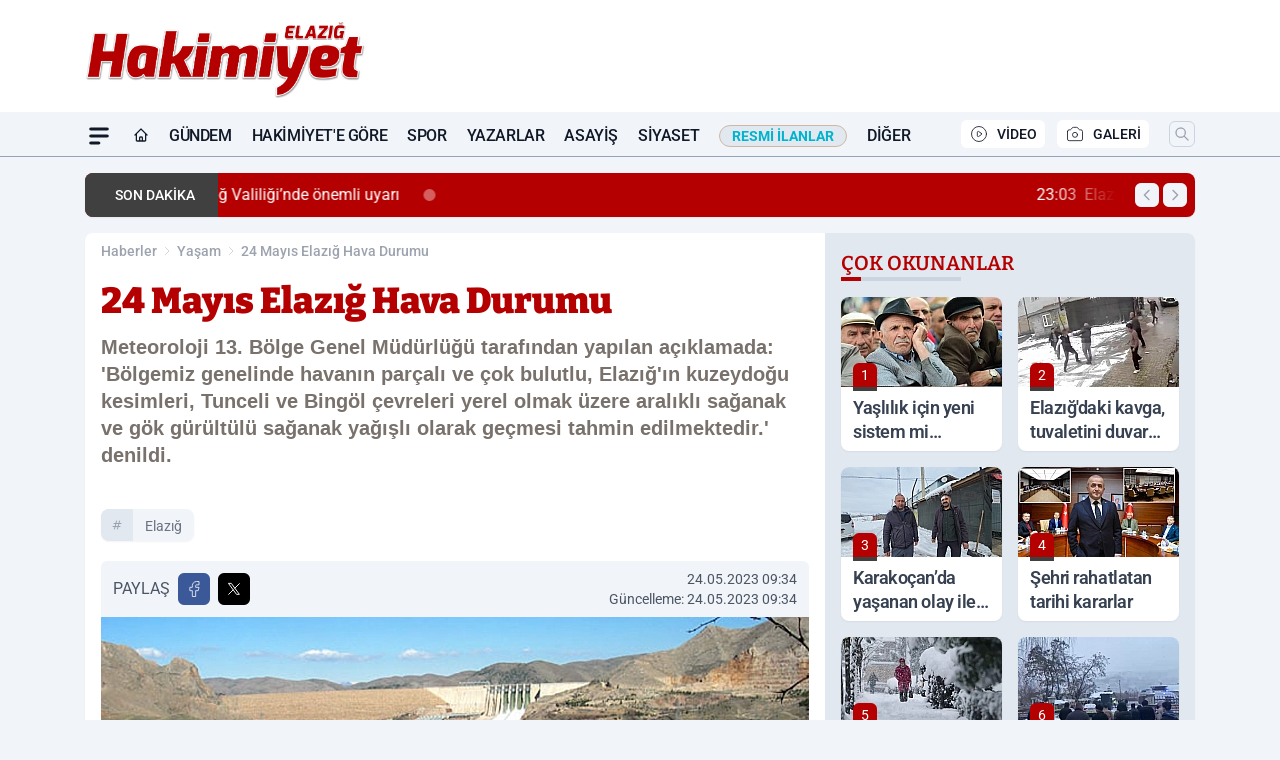

--- FILE ---
content_type: text/html; charset=UTF-8
request_url: https://www.elazighakimiyethaber.com/24-mayis-elazig-hava-durumu/85843/
body_size: 43363
content:
<!doctype html>
<html lang="tr" prefix="og: https://ogp.me/ns# article: https://ogp.me/ns/article#" class="scroll-smooth text-gray-500 antialiased bg-mi-blue-gray-50 js-focus-visible translated-ltr">
<head>
<link rel="dns-prefetch" href="https://s.elazighakimiyethaber.com">
<link rel="preconnect" href="https://s.elazighakimiyethaber.com">
<link rel="dns-prefetch" href="https://i.elazighakimiyethaber.com">
<link rel="preconnect" href="https://i.elazighakimiyethaber.com">
<link rel="dns-prefetch" href="//adservice.google.com">
<link rel="dns-prefetch" href="//adservice.google.com.tr">
<link rel="dns-prefetch" href="//partner.googleadservices.com">
<link rel="dns-prefetch" href="//googleads.g.doubleclick.net">
<link rel="dns-prefetch" href="//securepubads.g.doubleclick.net">
<link rel="dns-prefetch" href="//tpc.googlesyndication.com">
<link rel="dns-prefetch" href="//pagead2.googlesyndication.com">
<link rel="dns-prefetch" href="//www.googletagservices.com">
<link rel="dns-prefetch" href="//www.googletagmanager.com">
<link rel="dns-prefetch" href="//www.google-analytics.com">
<link rel="preconnect" href="//www.google-analytics.com">
<link rel="dns-prefetch" href="//cdn2.bildirt.com">
<script>!function(){var t=document.createElement("script");t.setAttribute("src",'https://cdn.p.analitik.bik.gov.tr/tracker'+(typeof Intl!=="undefined"?(typeof (Intl||"").PluralRules!=="undefined"?'1':typeof Promise!=="undefined"?'2':typeof MutationObserver!=='undefined'?'3':'4'):'4')+'.js'),t.setAttribute("data-website-id","06cc5dd5-518f-4833-a084-f7b8d9bb20c1"),t.setAttribute("data-host-url",'//06cc5dd5-518f-4833-a084-f7b8d9bb20c1.collector.p.analitik.bik.gov.tr'),document.head.appendChild(t)}();</script>
<script defer data-domain="elazighakimiyethaber.com" src="https://app.kulgacdn.com/js/script.js"></script>
<script>
    const img = new Image();
    img.src = 'https://i.elazighakimiyethaber.com/c/100/448x252/s/dosya/haber/24-mayis-elazig-hava-durumu_1684910075_wBRalF.jpg';
    img.fetchPriority = 'high';
</script>
<title>24 Mayıs Elazığ Hava Durumu</title>
<meta name="title" content="24 Mayıs Elazığ Hava Durumu">
<meta name="description" content="Meteoroloji 13. Bölge Genel Müdürlüğü tarafından yapılan açıklamada: 'Bölgemiz genelinde havanın parçalı ve çok bulutlu, Elazığ'ın kuzeydoğu kesimleri, Tunceli ve Bingöl çevreleri yerel olmak üzere aralıklı sağanak ve gök gürültülü sağanak yağışlı olarak geçmesi tahmin edilmektedir.' denildi.">
<meta name="datePublished" content="2023-05-24T09:34:35+03:00">
<meta name="dateModified" content="2023-05-24T09:34:35+03:00">
<meta name="url" content="https://www.elazighakimiyethaber.com/24-mayis-elazig-hava-durumu/85843/">
<meta name="articleSection" content="news">
<meta name="articleAuthor" content="Feyza Nur DİKİCİ">
<style>
.mi-news-image{object-fit:cover;width:100%;height:100%;display:block}
body{font-display:swap}
</style>
<link rel="preload" href="https://s.elazighakimiyethaber.com/themes/wind/fonts/bitter-regular.woff2" as="font" type="font/woff2" crossorigin>
<link rel="preload" href="https://s.elazighakimiyethaber.com/themes/wind/fonts/bitter-500.woff2" as="font" type="font/woff2" crossorigin>
<link rel="preload" href="https://s.elazighakimiyethaber.com/themes/wind/fonts/bitter-600.woff2" as="font" type="font/woff2" crossorigin>
<link rel="preload" href="https://s.elazighakimiyethaber.com/themes/wind/fonts/bitter-700.woff2" as="font" type="font/woff2" crossorigin>
<link rel="preload" href="https://s.elazighakimiyethaber.com/themes/wind/fonts/bitter-800.woff2" as="font" type="font/woff2" crossorigin>
<link rel="preload" href="https://s.elazighakimiyethaber.com/themes/wind/fonts/bitter-900.woff2" as="font" type="font/woff2" crossorigin>
<style>@font-face{font-family:'Bitter';font-style:normal;font-weight:400;font-display:swap;src:url('https://s.elazighakimiyethaber.com/themes/wind/fonts/bitter-regular.woff2')format('woff2');unicode-range:U+0000-00FF,U+0100-017F,U+0130-0131,U+02BB-02BC,U+02C6,U+02DA,U+02DC,U+2000-206F,U+2074,U+20AC,U+2122,U+2191,U+2193,U+2212,U+2215,U+FEFF,U+FFFD}@font-face{font-family:'Bitter';font-style:normal;font-weight:700;font-display:swap;src:url('https://s.elazighakimiyethaber.com/themes/wind/fonts/bitter-700.woff2')format('woff2');unicode-range:U+0000-00FF,U+0100-017F,U+0130-0131,U+02BB-02BC,U+02C6,U+02DA,U+02DC,U+2000-206F,U+2074,U+20AC,U+2122,U+2191,U+2193,U+2212,U+2215,U+FEFF,U+FFFD}@font-face{font-family:'Bitter';font-style:normal;font-weight:600;font-display:swap;src:url('https://s.elazighakimiyethaber.com/themes/wind/fonts/bitter-600.woff2')format('woff2');unicode-range:U+0000-00FF,U+0100-017F,U+0130-0131,U+02BB-02BC,U+02C6,U+02DA,U+02DC,U+2000-206F,U+2074,U+20AC,U+2122,U+2191,U+2193,U+2212,U+2215,U+FEFF,U+FFFD}@font-face{font-family:'Bitter';font-style:normal;font-weight:500;font-display:swap;src:url('https://s.elazighakimiyethaber.com/themes/wind/fonts/bitter-500.woff2')format('woff2');unicode-range:U+0000-00FF,U+0100-017F,U+0130-0131,U+02BB-02BC,U+02C6,U+02DA,U+02DC,U+2000-206F,U+2074,U+20AC,U+2122,U+2191,U+2193,U+2212,U+2215,U+FEFF,U+FFFD}@font-face{font-family:'Bitter';font-style:normal;font-weight:800;font-display:swap;src:url('https://s.elazighakimiyethaber.com/themes/wind/fonts/bitter-800.woff2')format('woff2');unicode-range:U+0000-00FF,U+0100-017F,U+0130-0131,U+02BB-02BC,U+02C6,U+02DA,U+02DC,U+2000-206F,U+2074,U+20AC,U+2122,U+2191,U+2193,U+2212,U+2215,U+FEFF,U+FFFD}@font-face{font-family:'Bitter';font-style:normal;font-weight:900;font-display:swap;src:url('https://s.elazighakimiyethaber.com/themes/wind/fonts/bitter-900.woff2')format('woff2');unicode-range:U+0000-00FF,U+0100-017F,U+0130-0131,U+02BB-02BC,U+02C6,U+02DA,U+02DC,U+2000-206F,U+2074,U+20AC,U+2122,U+2191,U+2193,U+2212,U+2215,U+FEFF,U+FFFD}</style>
<link rel="preload" href="https://s.elazighakimiyethaber.com/themes/wind/fonts/roboto-regular.woff2" as="font" type="font/woff2" crossorigin>
<link rel="preload" href="https://s.elazighakimiyethaber.com/themes/wind/fonts/roboto-500.woff2" as="font" type="font/woff2" crossorigin>
<link rel="preload" href="https://s.elazighakimiyethaber.com/themes/wind/fonts/roboto-600.woff2" as="font" type="font/woff2" crossorigin>
<link rel="preload" href="https://s.elazighakimiyethaber.com/themes/wind/fonts/roboto-700.woff2" as="font" type="font/woff2" crossorigin>
<link rel="preload" href="https://s.elazighakimiyethaber.com/themes/wind/fonts/roboto-800.woff2" as="font" type="font/woff2" crossorigin>
<link rel="preload" href="https://s.elazighakimiyethaber.com/themes/wind/fonts/roboto-900.woff2" as="font" type="font/woff2" crossorigin>
<style>@font-face{font-family:'Roboto';font-style:normal;font-weight:400;font-display:swap;src:url('https://s.elazighakimiyethaber.com/themes/wind/fonts/roboto-regular.woff2')format('woff2');unicode-range:U+0000-00FF,U+0100-017F,U+0130-0131,U+02BB-02BC,U+02C6,U+02DA,U+02DC,U+2000-206F,U+2074,U+20AC,U+2122,U+2191,U+2193,U+2212,U+2215,U+FEFF,U+FFFD}@font-face{font-family:'Roboto';font-style:normal;font-weight:700;font-display:swap;src:url('https://s.elazighakimiyethaber.com/themes/wind/fonts/roboto-700.woff2')format('woff2');unicode-range:U+0000-00FF,U+0100-017F,U+0130-0131,U+02BB-02BC,U+02C6,U+02DA,U+02DC,U+2000-206F,U+2074,U+20AC,U+2122,U+2191,U+2193,U+2212,U+2215,U+FEFF,U+FFFD}@font-face{font-family:'Roboto';font-style:normal;font-weight:600;font-display:swap;src:url('https://s.elazighakimiyethaber.com/themes/wind/fonts/roboto-600.woff2')format('woff2');unicode-range:U+0000-00FF,U+0100-017F,U+0130-0131,U+02BB-02BC,U+02C6,U+02DA,U+02DC,U+2000-206F,U+2074,U+20AC,U+2122,U+2191,U+2193,U+2212,U+2215,U+FEFF,U+FFFD}@font-face{font-family:'Roboto';font-style:normal;font-weight:500;font-display:swap;src:url('https://s.elazighakimiyethaber.com/themes/wind/fonts/roboto-500.woff2')format('woff2');unicode-range:U+0000-00FF,U+0100-017F,U+0130-0131,U+02BB-02BC,U+02C6,U+02DA,U+02DC,U+2000-206F,U+2074,U+20AC,U+2122,U+2191,U+2193,U+2212,U+2215,U+FEFF,U+FFFD}@font-face{font-family:'Roboto';font-style:normal;font-weight:800;font-display:swap;src:url('https://s.elazighakimiyethaber.com/themes/wind/fonts/roboto-800.woff2')format('woff2');unicode-range:U+0000-00FF,U+0100-017F,U+0130-0131,U+02BB-02BC,U+02C6,U+02DA,U+02DC,U+2000-206F,U+2074,U+20AC,U+2122,U+2191,U+2193,U+2212,U+2215,U+FEFF,U+FFFD}@font-face{font-family:'Roboto';font-style:normal;font-weight:900;font-display:swap;src:url('https://s.elazighakimiyethaber.com/themes/wind/fonts/roboto-900.woff2')format('woff2');unicode-range:U+0000-00FF,U+0100-017F,U+0130-0131,U+02BB-02BC,U+02C6,U+02DA,U+02DC,U+2000-206F,U+2074,U+20AC,U+2122,U+2191,U+2193,U+2212,U+2215,U+FEFF,U+FFFD}</style>
<style>
body, html {padding: 0px !important;margin: 0px !important;}.leading-tight {line-height: 1.25;}.font-black {font-weight: 900;}.text-3xl {font-size: 1.875rem;line-height: 2.25rem;}.py-2 {padding-bottom: .5rem;padding-top: .5rem;}.pb-5 {padding-bottom: 1.25rem;}.pt-0 {padding-top: 0;}.font-semibold {font-weight: 600;}.object-cover {object-fit: cover;}  .w-full { width: 100%; }.h-full { height: 100%; }.news-description {font-family: -apple-system, BlinkMacSystemFont, 'Segoe UI', sans-serif;font-weight: 600;font-size: clamp(1.125rem, 2.5vw, 1.5rem);line-height: 1.5;color: #374151;margin: 0 0 1.25rem 0;}  @media (min-width: 768px) {.news-description { line-height: 1.375; }}img[fetchpriority="high"] {content-visibility: auto;will-change: auto;}
</style>
<meta charset="UTF-8">
<link rel="preload" as="image" href="https://i.elazighakimiyethaber.com/c/100/708x399/s/dosya/haber/24-mayis-elazig-hava-durumu_1684910075_wBRalF.jpg" fetchpriority="high">
<link rel="preload" href="/themes/wind/css/haber.min.css?v=2605" as="style">
<link rel="preload" href="https://s.elazighakimiyethaber.com/themes/wind/js/jquery-3.6.0.min.js" as="script">
<link rel="preload" href="https://s.elazighakimiyethaber.com/themes/wind/js/swiper-bundle.min.js" as="script">
<link rel="preload" href="https://s.elazighakimiyethaber.com/themes/wind/js/miapp.js" as="script">
<link rel="preload" href="https://s.elazighakimiyethaber.com/themes/wind/js/social-share-kit.js" as="script" fetchpriority="low">
<link rel="preload" href="https://s.elazighakimiyethaber.com/themes/wind/js/jquery.fancybox.min.js" as="script" fetchpriority="low">
<link rel="canonical" href="https://www.elazighakimiyethaber.com/24-mayis-elazig-hava-durumu/85843/" />
<link rel="index" title="Elazığ Hakimiyet Gazetesi - Elazığ Haber - Elazığ Son Dakika" href="https://www.elazighakimiyethaber.com/" />
<link rel="image_src" href="https://i.elazighakimiyethaber.com/c/100/1280x720/s/dosya/haber/m/24-mayis-elazig-hava-durumu_1684910075_wBRalF.jpg" type="image/jpeg" />
<link rel="search" type="application/opensearchdescription+xml" title="Elazığ Hakimiyet Haber Arama" href="https://www.elazighakimiyethaber.com/opensearch.xml" />
<link rel="alternate" type="application/rss+xml" title="Elazığ Hakimiyet Gazetesi - Elazığ Haber - Elazığ Son Dakika rss beslemesi" href="https://www.elazighakimiyethaber.com/rss/" />
<meta name="image" content="https://i.elazighakimiyethaber.com/c/100/1280x720/s/dosya/haber/m/24-mayis-elazig-hava-durumu_1684910075_wBRalF.jpg" />
<meta name="thumbnail_height" content="100" />
<meta name="thumbnail_width" content="100" />
<link rel="thumbnail" href="https://i.elazighakimiyethaber.com/c/100/100x100/s/dosya/haber/m/24-mayis-elazig-hava-durumu_1684910075_wBRalF.jpg" type="image/jpeg" />
<meta name="dateCreated" content="2023-05-24T09:34:35+03:00" />
<meta name="dateUpdated" content="2023-05-24T09:34:35+03:00" />
<meta name="robots" content="index, follow, max-image-preview:large, max-snippet:-1, max-video-preview:-1" />
<meta name="google-site-verification" content="ZgGtDxfOUYCvXbRGsrVRYwQRa86idwQAhOsRJdLlWmo" />
<meta property="og:site_name" content="Elazığ Hakimiyet Haber" />
<meta property="og:url" content="https://www.elazighakimiyethaber.com/24-mayis-elazig-hava-durumu/85843/" />
<meta property="og:title" content="24 Mayıs Elazığ Hava Durumu" />
<meta property="og:description" content="Meteoroloji 13. Bölge Genel Müdürlüğü tarafından yapılan açıklamada: 'Bölgemiz genelinde havanın parçalı ve çok bulutlu, Elazığ'ın kuzeydoğu kesimleri, Tunceli ve Bingöl çevreleri yerel olmak üzere aralıklı sağanak ve gök gürültülü sağanak yağışlı olarak geçmesi tahmin edilmektedir.' denildi." />
<meta property="og:image" content="https://i.elazighakimiyethaber.com/c/100/1280x720/s/dosya/haber/m/24-mayis-elazig-hava-durumu_1684910075_wBRalF.jpg" />
<meta property="og:image:type" content="image/jpeg" />
<meta property="og:image:width" content="1280" />
<meta property="og:image:height" content="720" />
<meta property="og:image:alt" content="24 Mayıs Elazığ Hava Durumu" />
<meta property="og:image:secure_url" content="https://i.elazighakimiyethaber.com/c/100/1280x720/s/dosya/haber/m/24-mayis-elazig-hava-durumu_1684910075_wBRalF.jpg" />
<meta property="og:type" content="article" />
<meta property="og:locale" content="tr_TR" />
<meta property="twitter:account_id" content="" />
<meta name="twitter:card" content="summary_large_image" />
<meta name="twitter:url" content="https://www.elazighakimiyethaber.com/24-mayis-elazig-hava-durumu/85843/" />
<meta name="twitter:domain" content="https://www.elazighakimiyethaber.com/" />
<meta name="twitter:site" content="@" />
<meta name="twitter:title" content="24 Mayıs Elazığ Hava Durumu" />
<meta name="twitter:description" content="Meteoroloji 13. Bölge Genel Müdürlüğü tarafından yapılan açıklamada: 'Bölgemiz genelinde havanın parçalı ve çok bulutlu, Elazığ'ın kuzeydoğu kesimleri, Tunceli ve Bingöl çevreleri yerel olmak üzere aralıklı sağanak ve gök gürültülü sağanak yağışlı olarak geçmesi tahmin edilmektedir.' denildi." />
<meta name="twitter:image:src" content="https://i.elazighakimiyethaber.com/c/100/1280x720/s/dosya/haber/m/24-mayis-elazig-hava-durumu_1684910075_wBRalF.jpg" />
<meta property="article:published_time" content="2023-05-24T09:34:35+03:00" />
<meta property="article:modified_time" content="2023-05-24T09:34:35+03:00" />
<meta property="article:author" content="Feyza Nur DİKİCİ" />
<meta property="article:section" content="Yaşam" />
<meta property="article:opinion" content="false" />
<meta property="article:content_tier" content="free" />
<meta name="DC.Title" content="24 Mayıs Elazığ Hava Durumu" />
<meta name="DC.Description" content="Meteoroloji 13. Bölge Genel Müdürlüğü tarafından yapılan açıklamada: 'Bölgemiz genelinde havanın parçalı ve çok bulutlu, Elazığ'ın kuzeydoğu kesimleri, Tunceli ve Bingöl çevreleri yerel olmak üzere aralıklı sağanak ve gök gürültülü sağanak yağışlı olarak geçmesi tahmin edilmektedir.' denildi." />
<meta name="DC.Creator" content="Elazığ Hakimiyet Haber" />
<meta name="DC.Subject" content="24 Mayıs Elazığ Hava Durumu" />
<meta name="DC.Publisher" content="Elazığ Hakimiyet Haber" />
<meta name="DC.Contributor" content="Elazığ Hakimiyet Haber" />
<meta name="DC.Date" content="2023-05-24" />
<meta name="DC.Type" content="Text" />
<meta name="DC.Source" content="https://www.elazighakimiyethaber.com/24-mayis-elazig-hava-durumu/85843/" />
<meta name="DC.Language" content="tr-TR" /><meta name="viewport" content="width=device-width, initial-scale=1, shrink-to-fit=no">
<meta http-equiv="X-UA-Compatible" content="ie=edge">
<meta http-equiv="content-type" content="text/html; charset=utf-8" />
<style>
    .h-menu {
        display: block;
        font-size: .875rem;
        font-weight: 500;
        letter-spacing: -.025em;
        line-height: 1.25rem;
        padding: .5rem 0;
        position: relative;
        text-transform: uppercase
    }

    @media (min-width: 970px) {
        .h-menu {
            font-size:1rem;
            line-height: 1.5rem;
            padding: .5rem 0
        }
    }
</style>
<link href="/themes/wind/css/haber.min.css?v=2605" rel="stylesheet">
<style>
    [x-cloak] { display: none }@font-face{font-family:swiper-icons;src:url('data:application/font-woff;charset=utf-8;base64, [base64]//wADZ2x5ZgAAAywAAADMAAAD2MHtryVoZWFkAAABbAAAADAAAAA2E2+eoWhoZWEAAAGcAAAAHwAAACQC9gDzaG10eAAAAigAAAAZAAAArgJkABFsb2NhAAAC0AAAAFoAAABaFQAUGG1heHAAAAG8AAAAHwAAACAAcABAbmFtZQAAA/gAAAE5AAACXvFdBwlwb3N0AAAFNAAAAGIAAACE5s74hXjaY2BkYGAAYpf5Hu/j+W2+MnAzMYDAzaX6QjD6/4//Bxj5GA8AuRwMYGkAPywL13jaY2BkYGA88P8Agx4j+/8fQDYfA1AEBWgDAIB2BOoAeNpjYGRgYNBh4GdgYgABEMnIABJzYNADCQAACWgAsQB42mNgYfzCOIGBlYGB0YcxjYGBwR1Kf2WQZGhhYGBiYGVmgAFGBiQQkOaawtDAoMBQxXjg/wEGPcYDDA4wNUA2CCgwsAAAO4EL6gAAeNpj2M0gyAACqxgGNWBkZ2D4/wMA+xkDdgAAAHjaY2BgYGaAYBkGRgYQiAHyGMF8FgYHIM3DwMHABGQrMOgyWDLEM1T9/w8UBfEMgLzE////P/5//f/V/xv+r4eaAAeMbAxwIUYmIMHEgKYAYjUcsDAwsLKxc3BycfPw8jEQA/[base64]/uznmfPFBNODM2K7MTQ45YEAZqGP81AmGGcF3iPqOop0r1SPTaTbVkfUe4HXj97wYE+yNwWYxwWu4v1ugWHgo3S1XdZEVqWM7ET0cfnLGxWfkgR42o2PvWrDMBSFj/IHLaF0zKjRgdiVMwScNRAoWUoH78Y2icB/yIY09An6AH2Bdu/UB+yxopYshQiEvnvu0dURgDt8QeC8PDw7Fpji3fEA4z/PEJ6YOB5hKh4dj3EvXhxPqH/SKUY3rJ7srZ4FZnh1PMAtPhwP6fl2PMJMPDgeQ4rY8YT6Gzao0eAEA409DuggmTnFnOcSCiEiLMgxCiTI6Cq5DZUd3Qmp10vO0LaLTd2cjN4fOumlc7lUYbSQcZFkutRG7g6JKZKy0RmdLY680CDnEJ+UMkpFFe1RN7nxdVpXrC4aTtnaurOnYercZg2YVmLN/d/gczfEimrE/fs/bOuq29Zmn8tloORaXgZgGa78yO9/cnXm2BpaGvq25Dv9S4E9+5SIc9PqupJKhYFSSl47+Qcr1mYNAAAAeNptw0cKwkAAAMDZJA8Q7OUJvkLsPfZ6zFVERPy8qHh2YER+3i/BP83vIBLLySsoKimrqKqpa2hp6+jq6RsYGhmbmJqZSy0sraxtbO3sHRydnEMU4uR6yx7JJXveP7WrDycAAAAAAAH//wACeNpjYGRgYOABYhkgZgJCZgZNBkYGLQZtIJsFLMYAAAw3ALgAeNolizEKgDAQBCchRbC2sFER0YD6qVQiBCv/H9ezGI6Z5XBAw8CBK/m5iQQVauVbXLnOrMZv2oLdKFa8Pjuru2hJzGabmOSLzNMzvutpB3N42mNgZGBg4GKQYzBhYMxJLMlj4GBgAYow/P/PAJJhLM6sSoWKfWCAAwDAjgbRAAB42mNgYGBkAIIbCZo5IPrmUn0hGA0AO8EFTQAA');font-weight:400;font-style:normal}:root{--swiper-theme-color:#007aff}.swiper{margin-left:auto;margin-right:auto;position:relative;overflow:hidden;list-style:none;padding:0;z-index:1}.swiper-vertical>.swiper-wrapper{flex-direction:column}.swiper-wrapper{position:relative;width:100%;height:100%;z-index:1;display:flex;transition-property:transform;box-sizing:content-box}.swiper-android .swiper-slide,.swiper-wrapper{transform:translate3d(0px,0,0)}.swiper-pointer-events{touch-action:pan-y}.swiper-pointer-events.swiper-vertical{touch-action:pan-x}.swiper-slide{flex-shrink:0;width:100%;height:100%;position:relative;transition-property:transform}.swiper-slide-invisible-blank{visibility:hidden}.swiper-autoheight,.swiper-autoheight .swiper-slide{height:auto}.swiper-autoheight .swiper-wrapper{align-items:flex-start;transition-property:transform,height}.swiper-backface-hidden .swiper-slide{transform:translateZ(0);-webkit-backface-visibility:hidden;backface-visibility:hidden}.swiper-3d,.swiper-3d.swiper-css-mode .swiper-wrapper{perspective:1200px}.swiper-3d .swiper-cube-shadow,.swiper-3d .swiper-slide,.swiper-3d .swiper-slide-shadow,.swiper-3d .swiper-slide-shadow-bottom,.swiper-3d .swiper-slide-shadow-left,.swiper-3d .swiper-slide-shadow-right,.swiper-3d .swiper-slide-shadow-top,.swiper-3d .swiper-wrapper{transform-style:preserve-3d}.swiper-3d .swiper-slide-shadow,.swiper-3d .swiper-slide-shadow-bottom,.swiper-3d .swiper-slide-shadow-left,.swiper-3d .swiper-slide-shadow-right,.swiper-3d .swiper-slide-shadow-top{position:absolute;left:0;top:0;width:100%;height:100%;pointer-events:none;z-index:10}.swiper-3d .swiper-slide-shadow{background:rgba(0,0,0,.15)}.swiper-3d .swiper-slide-shadow-left{background-image:linear-gradient(to left,rgba(0,0,0,.5),rgba(0,0,0,0))}.swiper-3d .swiper-slide-shadow-right{background-image:linear-gradient(to right,rgba(0,0,0,.5),rgba(0,0,0,0))}.swiper-3d .swiper-slide-shadow-top{background-image:linear-gradient(to top,rgba(0,0,0,.5),rgba(0,0,0,0))}.swiper-3d .swiper-slide-shadow-bottom{background-image:linear-gradient(to bottom,rgba(0,0,0,.5),rgba(0,0,0,0))}.swiper-css-mode>.swiper-wrapper{overflow:auto;scrollbar-width:none;-ms-overflow-style:none}.swiper-css-mode>.swiper-wrapper::-webkit-scrollbar{display:none}.swiper-css-mode>.swiper-wrapper>.swiper-slide{scroll-snap-align:start start}.swiper-horizontal.swiper-css-mode>.swiper-wrapper{scroll-snap-type:x mandatory}.swiper-vertical.swiper-css-mode>.swiper-wrapper{scroll-snap-type:y mandatory}.swiper-centered>.swiper-wrapper::before{content:'';flex-shrink:0;order:9999}.swiper-centered.swiper-horizontal>.swiper-wrapper>.swiper-slide:first-child{margin-inline-start:var(--swiper-centered-offset-before)}.swiper-centered.swiper-horizontal>.swiper-wrapper::before{height:100%;min-height:1px;width:var(--swiper-centered-offset-after)}.swiper-centered.swiper-vertical>.swiper-wrapper>.swiper-slide:first-child{margin-block-start:var(--swiper-centered-offset-before)}.swiper-centered.swiper-vertical>.swiper-wrapper::before{width:100%;min-width:1px;height:var(--swiper-centered-offset-after)}.swiper-centered>.swiper-wrapper>.swiper-slide{scroll-snap-align:center center}:root{--swiper-navigation-size:44px}.swiper-button-next,.swiper-button-prev{position:absolute;top:50%;width:calc(var(--swiper-navigation-size)/ 44 * 27);height:var(--swiper-navigation-size);margin-top:calc(0px - (var(--swiper-navigation-size)/ 2));z-index:10;cursor:pointer;display:flex;align-items:center;justify-content:center;color:var(--swiper-navigation-color,var(--swiper-theme-color))}.swiper-button-next.swiper-button-disabled,.swiper-button-prev.swiper-button-disabled{opacity:.35;cursor:auto;pointer-events:none}.swiper-button-next:after,.swiper-button-prev:after{font-family:swiper-icons;font-size:var(--swiper-navigation-size);text-transform:none!important;letter-spacing:0;text-transform:none;font-variant:initial;line-height:1}.swiper-button-prev,.swiper-rtl .swiper-button-next{left:10px;right:auto}.swiper-button-prev:after,.swiper-rtl .swiper-button-next:after{content:'prev'}.swiper-button-next,.swiper-rtl .swiper-button-prev{right:10px;left:auto}.swiper-button-next:after,.swiper-rtl .swiper-button-prev:after{content:'next'}.swiper-button-lock{display:none}.swiper-pagination{position:absolute;text-align:center;transition:.3s opacity;transform:translate3d(0,0,0);z-index:10}.swiper-pagination.swiper-pagination-hidden{opacity:0}.swiper-horizontal>.swiper-pagination-bullets,.swiper-pagination-bullets.swiper-pagination-horizontal,.swiper-pagination-custom,.swiper-pagination-fraction{bottom:10px;left:0;width:100%}.swiper-pagination-bullets-dynamic{overflow:hidden;font-size:0}.swiper-pagination-bullets-dynamic .swiper-pagination-bullet{transform:scale(.33);position:relative}.swiper-pagination-bullets-dynamic .swiper-pagination-bullet-active{transform:scale(1)}.swiper-pagination-bullets-dynamic .swiper-pagination-bullet-active-main{transform:scale(1)}.swiper-pagination-bullets-dynamic .swiper-pagination-bullet-active-prev{transform:scale(.66)}.swiper-pagination-bullets-dynamic .swiper-pagination-bullet-active-prev-prev{transform:scale(.33)}.swiper-pagination-bullets-dynamic .swiper-pagination-bullet-active-next{transform:scale(.66)}.swiper-pagination-bullets-dynamic .swiper-pagination-bullet-active-next-next{transform:scale(.33)}.swiper-pagination-bullet{width:var(--swiper-pagination-bullet-width,var(--swiper-pagination-bullet-size,8px));height:var(--swiper-pagination-bullet-height,var(--swiper-pagination-bullet-size,8px));display:inline-block;border-radius:50%;background:var(--swiper-pagination-bullet-inactive-color,#000);opacity:var(--swiper-pagination-bullet-inactive-opacity, .2)}button.swiper-pagination-bullet{border:none;margin:0;padding:0;box-shadow:none;-webkit-appearance:none;appearance:none}.swiper-pagination-clickable .swiper-pagination-bullet{cursor:pointer}.swiper-pagination-bullet:only-child{display:none!important}.swiper-pagination-bullet-active{opacity:var(--swiper-pagination-bullet-opacity, 1);background:var(--swiper-pagination-color,var(--swiper-theme-color))}.swiper-pagination-vertical.swiper-pagination-bullets,.swiper-vertical>.swiper-pagination-bullets{right:10px;top:50%;transform:translate3d(0px,-50%,0)}.swiper-pagination-vertical.swiper-pagination-bullets .swiper-pagination-bullet,.swiper-vertical>.swiper-pagination-bullets .swiper-pagination-bullet{margin:var(--swiper-pagination-bullet-vertical-gap,6px) 0;display:block}.swiper-pagination-vertical.swiper-pagination-bullets.swiper-pagination-bullets-dynamic,.swiper-vertical>.swiper-pagination-bullets.swiper-pagination-bullets-dynamic{top:50%;transform:translateY(-50%);width:8px}.swiper-pagination-vertical.swiper-pagination-bullets.swiper-pagination-bullets-dynamic .swiper-pagination-bullet,.swiper-vertical>.swiper-pagination-bullets.swiper-pagination-bullets-dynamic .swiper-pagination-bullet{display:inline-block;transition:.2s transform,.2s top}.swiper-horizontal>.swiper-pagination-bullets .swiper-pagination-bullet,.swiper-pagination-horizontal.swiper-pagination-bullets .swiper-pagination-bullet{margin:0 var(--swiper-pagination-bullet-horizontal-gap,4px)}.swiper-horizontal>.swiper-pagination-bullets.swiper-pagination-bullets-dynamic,.swiper-pagination-horizontal.swiper-pagination-bullets.swiper-pagination-bullets-dynamic{left:50%;transform:translateX(-50%);white-space:nowrap}.swiper-horizontal>.swiper-pagination-bullets.swiper-pagination-bullets-dynamic .swiper-pagination-bullet,.swiper-pagination-horizontal.swiper-pagination-bullets.swiper-pagination-bullets-dynamic .swiper-pagination-bullet{transition:.2s transform,.2s left}.swiper-horizontal.swiper-rtl>.swiper-pagination-bullets-dynamic .swiper-pagination-bullet{transition:.2s transform,.2s right}.swiper-pagination-progressbar{background:rgba(0,0,0,.25);position:absolute}.swiper-pagination-progressbar .swiper-pagination-progressbar-fill{background:var(--swiper-pagination-color,var(--swiper-theme-color));position:absolute;left:0;top:0;width:100%;height:100%;transform:scale(0);transform-origin:left top}.swiper-rtl .swiper-pagination-progressbar .swiper-pagination-progressbar-fill{transform-origin:right top}.swiper-horizontal>.swiper-pagination-progressbar,.swiper-pagination-progressbar.swiper-pagination-horizontal,.swiper-pagination-progressbar.swiper-pagination-vertical.swiper-pagination-progressbar-opposite,.swiper-vertical>.swiper-pagination-progressbar.swiper-pagination-progressbar-opposite{width:100%;height:4px;left:0;top:0}.swiper-horizontal>.swiper-pagination-progressbar.swiper-pagination-progressbar-opposite,.swiper-pagination-progressbar.swiper-pagination-horizontal.swiper-pagination-progressbar-opposite,.swiper-pagination-progressbar.swiper-pagination-vertical,.swiper-vertical>.swiper-pagination-progressbar{width:4px;height:100%;left:0;top:0}.swiper-pagination-lock{display:none}.swiper-lazy-preloader{width:42px;height:42px;position:absolute;left:50%;top:50%;margin-left:-21px;margin-top:-21px;z-index:10;transform-origin:50%;box-sizing:border-box;border:4px solid var(--swiper-preloader-color,var(--swiper-theme-color));border-radius:50%;border-top-color:transparent;animation:swiper-preloader-spin 1s infinite linear}.swiper-lazy-preloader-white{--swiper-preloader-color:#fff}.swiper-lazy-preloader-black{--swiper-preloader-color:#000}@keyframes swiper-preloader-spin{0%{transform:rotate(0deg)}100%{transform:rotate(360deg)}}.swiper-fade.swiper-free-mode .swiper-slide{transition-timing-function:ease-out}.swiper-fade .swiper-slide{pointer-events:none;transition-property:opacity}.swiper-fade .swiper-slide .swiper-slide{pointer-events:none}.swiper-fade .swiper-slide-active,.swiper-fade .swiper-slide-active .swiper-slide-active{pointer-events:auto}.fancybox-active{height:auto}.fancybox-is-hidden{left:-9999px;margin:0;position:absolute!important;top:-9999px;visibility:hidden}.fancybox-container{-webkit-backface-visibility:hidden;height:100%;left:0;outline:none;position:fixed;-webkit-tap-highlight-color:transparent;top:0;-ms-touch-action:manipulation;touch-action:manipulation;transform:translateZ(0);width:100%;z-index:99992}.fancybox-container *{box-sizing:border-box}.fancybox-bg,.fancybox-inner,.fancybox-outer,.fancybox-stage{bottom:0;left:0;position:absolute;right:0;top:0}.fancybox-outer{-webkit-overflow-scrolling:touch;overflow-y:auto}.fancybox-bg{background:#000000;opacity:0;transition-duration:inherit;transition-property:opacity;transition-timing-function:cubic-bezier(.47,0,.74,.71)}.fancybox-is-open .fancybox-bg{opacity:.8;transition-timing-function:cubic-bezier(.22,.61,.36,1)}.fancybox-caption,.fancybox-infobar,.fancybox-navigation .fancybox-button,.fancybox-toolbar{direction:ltr;opacity:0;position:absolute;transition:opacity .25s ease,visibility 0s ease .25s;visibility:hidden;z-index:99997}.fancybox-show-caption .fancybox-caption,.fancybox-show-infobar .fancybox-infobar,.fancybox-show-nav .fancybox-navigation .fancybox-button,.fancybox-show-toolbar .fancybox-toolbar{opacity:1;transition:opacity .25s ease 0s,visibility 0s ease 0s;visibility:visible}.fancybox-infobar{color:#ccc;font-size:13px;-webkit-font-smoothing:subpixel-antialiased;height:44px;left:0;line-height:44px;min-width:44px;mix-blend-mode:difference;padding:0 10px;pointer-events:none;top:0;-webkit-touch-callout:none;-webkit-user-select:none;-moz-user-select:none;-ms-user-select:none;user-select:none}.fancybox-toolbar{right:0;top:0}.fancybox-stage{direction:ltr;overflow:visible;transform:translateZ(0);z-index:99994}.fancybox-is-open .fancybox-stage{overflow:hidden}.fancybox-slide{-webkit-backface-visibility:hidden;display:none;height:100%;left:0;outline:none;overflow:auto;-webkit-overflow-scrolling:touch;padding:10px;position:absolute;text-align:center;top:0;transition-property:transform,opacity;white-space:normal;width:100%;z-index:99994}.fancybox-slide:before{content:\"\";display:inline-block;font-size:0;height:100%;vertical-align:middle;width:0}.fancybox-is-sliding .fancybox-slide,.fancybox-slide--current,.fancybox-slide--next,.fancybox-slide--previous{display:block}.fancybox-slide--image{overflow:hidden;padding:10px 0}.fancybox-slide--image:before{display:none}.fancybox-slide--html{padding:6px}.fancybox-content{background:#fff;display:inline-block;margin:0;max-width:100%;overflow:auto;-webkit-overflow-scrolling:touch;padding:10px;position:relative;text-align:left;vertical-align:middle}.fancybox-slide--image .fancybox-content{animation-timing-function:cubic-bezier(.5,0,.14,1);-webkit-backface-visibility:hidden;background:transparent;background-repeat:no-repeat;background-size:100% 100%;left:0;max-width:none;overflow:visible;padding:0;position:absolute;top:0;transform-origin:top left;transition-property:transform,opacity;-webkit-user-select:none;-moz-user-select:none;-ms-user-select:none;user-select:none;z-index:99995}.fancybox-can-zoomOut .fancybox-content{cursor:zoom-out}.fancybox-can-zoomIn .fancybox-content{cursor:zoom-in}.fancybox-can-pan .fancybox-content,.fancybox-can-swipe .fancybox-content{cursor:grab}.fancybox-is-grabbing .fancybox-content{cursor:grabbing}.fancybox-container [data-selectable=true]{cursor:text}.fancybox-image,.fancybox-spaceball{background:transparent;border:0;height:100%;left:0;margin:0;max-height:none;max-width:none;padding:0;position:absolute;top:0;-webkit-user-select:none;-moz-user-select:none;-ms-user-select:none;user-select:none;width:100%}.fancybox-spaceball{z-index:1}.fancybox-slide--iframe .fancybox-content,.fancybox-slide--map .fancybox-content,.fancybox-slide--pdf .fancybox-content,.fancybox-slide--video .fancybox-content{height:100%;overflow:visible;padding:0;width:100%}.fancybox-slide--video .fancybox-content{background:#000}.fancybox-slide--map .fancybox-content{background:#e5e3df}.fancybox-slide--iframe .fancybox-content{background:#f8f8f8}.fancybox-iframe,.fancybox-video{background:transparent;border:0;display:block;height:100%;margin:0;overflow:hidden;padding:0;width:100%}.fancybox-iframe{left:0;position:absolute;top:0}.fancybox-error{background:#fff;cursor:default;max-width:400px;padding:40px;width:100%}.fancybox-error p{color:#444;font-size:16px;line-height:20px;margin:0;padding:0}.fancybox-button{border:0;border-radius:0;box-shadow:none;cursor:pointer;display:inline-block;height:60px;margin:0;padding:10px;position:relative;transition:color .2s;vertical-align:top;visibility:inherit;width:60px}.fancybox-button,.fancybox-button:link,.fancybox-button:visited{color:#ccc}.fancybox-button:hover{color:#fff}.fancybox-button:focus{outline:none}.fancybox-button.fancybox-focus{outline:1px dotted}.fancybox-button[disabled],.fancybox-button[disabled]:hover{color:#888;cursor:default;outline:none}.fancybox-button div{height:100%}.fancybox-button svg{display:block;height:100%;overflow:visible;position:relative;width:100%}.fancybox-button svg path{fill:currentColor;stroke-width:0}.fancybox-button--fsenter svg:nth-child(2),.fancybox-button--fsexit svg:first-child,.fancybox-button--pause svg:first-child,.fancybox-button--play svg:nth-child(2){display:none}.fancybox-progress{background:#ff5268;height:2px;left:0;position:absolute;right:0;top:0;transform:scaleX(0);transform-origin:0;transition-property:transform;transition-timing-function:linear;z-index:99998}.fancybox-close-small{background:transparent;border:0;border-radius:0;color:#ccc;cursor:pointer;opacity:.8;padding:8px;position:absolute;right:-12px;top:-10px;z-index:401}.fancybox-close-small:hover{color:#fff;opacity:1}.fancybox-slide--html .fancybox-close-small{color:currentColor;padding:10px;right:0;top:0}.fancybox-slide--image.fancybox-is-scaling .fancybox-content{overflow:hidden}.fancybox-is-scaling .fancybox-close-small,.fancybox-is-zoomable.fancybox-can-pan .fancybox-close-small{display:none}.fancybox-navigation .fancybox-button{background-clip:content-box;height:100px;opacity:0;position:absolute;top:calc(50% - 50px);width:70px}.fancybox-navigation .fancybox-button div{padding:7px}.fancybox-navigation .fancybox-button--arrow_left{left:0;left:env(safe-area-inset-left);padding:31px 26px 31px 6px}.fancybox-navigation .fancybox-button--arrow_right{padding:31px 6px 31px 26px;right:0;right:env(safe-area-inset-right)}.fancybox-caption{background:linear-gradient(0deg,rgba(0,0,0,.85) 0,rgba(0,0,0,.3) 50%,rgba(0,0,0,.15) 65%,rgba(0,0,0,.075) 75.5%,rgba(0,0,0,.037) 82.85%,rgba(0,0,0,.019) 88%,transparent);bottom:0;color:#eee;font-size:14px;font-weight:400;left:0;line-height:1.5;padding:75px 10px 25px;pointer-events:none;right:0;text-align:center;z-index:99996}@supports (padding:max(0px)){.fancybox-caption{padding:75px max(10px,env(safe-area-inset-right)) max(25px,env(safe-area-inset-bottom)) max(10px,env(safe-area-inset-left))}}.fancybox-caption--separate{margin-top:-50px}.fancybox-caption__body{max-height:50vh;overflow:auto;pointer-events:all}.fancybox-caption a,.fancybox-caption a:link,.fancybox-caption a:visited{color:#ccc;text-decoration:none}.fancybox-caption a:hover{color:#fff;text-decoration:underline}.fancybox-loading{animation:a 1s linear infinite;background:transparent;border:4px solid #888;border-bottom-color:#fff;border-radius:50%;height:50px;left:50%;margin:-25px 0 0 -25px;opacity:.7;padding:0;position:absolute;top:50%;width:50px;z-index:99999}@keyframes a{to{transform:rotate(1turn)}}.fancybox-animated{transition-timing-function:cubic-bezier(0,0,.25,1)}.fancybox-fx-slide.fancybox-slide--previous{opacity:0;transform:translate3d(-100%,0,0)}.fancybox-fx-slide.fancybox-slide--next{opacity:0;transform:translate3d(100%,0,0)}.fancybox-fx-slide.fancybox-slide--current{opacity:1;transform:translateZ(0)}.fancybox-fx-fade.fancybox-slide--next,.fancybox-fx-fade.fancybox-slide--previous{opacity:0;transition-timing-function:cubic-bezier(.19,1,.22,1)}.fancybox-fx-fade.fancybox-slide--current{opacity:1}.fancybox-fx-zoom-in-out.fancybox-slide--previous{opacity:0;transform:scale3d(1.5,1.5,1.5)}.fancybox-fx-zoom-in-out.fancybox-slide--next{opacity:0;transform:scale3d(.5,.5,.5)}.fancybox-fx-zoom-in-out.fancybox-slide--current{opacity:1;transform:scaleX(1)}.fancybox-fx-rotate.fancybox-slide--previous{opacity:0;transform:rotate(-1turn)}.fancybox-fx-rotate.fancybox-slide--next{opacity:0;transform:rotate(1turn)}.fancybox-fx-rotate.fancybox-slide--current{opacity:1;transform:rotate(0deg)}.fancybox-fx-circular.fancybox-slide--previous{opacity:0;transform:scale3d(0,0,0) translate3d(-100%,0,0)}.fancybox-fx-circular.fancybox-slide--next{opacity:0;transform:scale3d(0,0,0) translate3d(100%,0,0)}.fancybox-fx-circular.fancybox-slide--current{opacity:1;transform:scaleX(1) translateZ(0)}.fancybox-fx-tube.fancybox-slide--previous{transform:translate3d(-100%,0,0) scale(.1) skew(-10deg)}.fancybox-fx-tube.fancybox-slide--next{transform:translate3d(100%,0,0) scale(.1) skew(10deg)}.fancybox-fx-tube.fancybox-slide--current{transform:translateZ(0) scale(1)}@media (max-height:576px){.fancybox-slide{padding-left:6px;padding-right:6px}.fancybox-slide--image{padding:6px 0}.fancybox-close-small{right:-6px}.fancybox-slide--image .fancybox-close-small{background:#4e4e4e;color:#f2f4f6;height:36px;opacity:1;padding:6px;right:0;top:0;width:36px}.fancybox-caption{padding-left:12px;padding-right:12px}@supports (padding:max(0px)){.fancybox-caption{padding-left:max(12px,env(safe-area-inset-left));padding-right:max(12px,env(safe-area-inset-right))}}}.fancybox-share{background:#f4f4f4;border-radius:3px;max-width:90%;padding:30px;text-align:center}.fancybox-share h1{color:#222;font-size:35px;font-weight:700;margin:0 0 20px}.fancybox-share p{margin:0;padding:0}.fancybox-share__button{border:0;border-radius:3px;display:inline-block;font-size:14px;font-weight:700;line-height:40px;margin:0 5px 10px;min-width:130px;padding:0 15px;text-decoration:none;transition:all .2s;-webkit-user-select:none;-moz-user-select:none;-ms-user-select:none;user-select:none;white-space:nowrap}.fancybox-share__button:link,.fancybox-share__button:visited{color:#fff}.fancybox-share__button:hover{text-decoration:none}.fancybox-share__button--fb{background:#3b5998}.fancybox-share__button--fb:hover{background:#344e86}.fancybox-share__button--pt{background:#bd081d}.fancybox-share__button--pt:hover{background:#aa0719}.fancybox-share__button--tw{background:#1da1f2}.fancybox-share__button--tw:hover{background:#0d95e8}.fancybox-share__button svg{height:25px;margin-right:7px;position:relative;top:-1px;vertical-align:middle;width:25px}.fancybox-share__button svg path{fill:#fff}.fancybox-share__input{background:transparent;border:0;border-bottom:1px solid #d7d7d7;border-radius:0;color:#5d5b5b;font-size:14px;margin:10px 0 0;outline:none;padding:10px 15px;width:100%}.fancybox-thumbs{background:#ddd;bottom:0;display:none;margin:0;-webkit-overflow-scrolling:touch;-ms-overflow-style:-ms-autohiding-scrollbar;padding:2px 2px 4px;position:absolute;right:0;-webkit-tap-highlight-color:rgba(0,0,0,0);top:0;width:212px;z-index:99995}.fancybox-thumbs-x{overflow-x:auto;overflow-y:hidden}.fancybox-show-thumbs .fancybox-thumbs{display:block}.fancybox-show-thumbs .fancybox-inner{right:212px}.fancybox-thumbs__list{font-size:0;height:100%;list-style:none;margin:0;overflow-x:hidden;overflow-y:auto;padding:0;position:absolute;position:relative;white-space:nowrap;width:100%}.fancybox-thumbs-x .fancybox-thumbs__list{overflow:hidden}.fancybox-thumbs-y .fancybox-thumbs__list::-webkit-scrollbar{width:7px}.fancybox-thumbs-y .fancybox-thumbs__list::-webkit-scrollbar-track{background:#fff;border-radius:10px;box-shadow:inset 0 0 6px rgba(0,0,0,.3)}.fancybox-thumbs-y .fancybox-thumbs__list::-webkit-scrollbar-thumb{background:#2a2a2a;border-radius:10px}.fancybox-thumbs__list a{-webkit-backface-visibility:hidden;backface-visibility:hidden;background-color:rgba(0,0,0,.1);background-position:50%;background-repeat:no-repeat;background-size:cover;cursor:pointer;float:left;height:75px;margin:2px;max-height:calc(100% - 8px);max-width:calc(50% - 4px);outline:none;overflow:hidden;padding:0;position:relative;-webkit-tap-highlight-color:transparent;width:100px}.fancybox-thumbs__list a:before{border:6px solid #ff5268;bottom:0;content:\"\";left:0;opacity:0;position:absolute;right:0;top:0;transition:all .2s cubic-bezier(.25,.46,.45,.94);z-index:99991}.fancybox-thumbs__list a:focus:before{opacity:.5}.fancybox-thumbs__list a.fancybox-thumbs-active:before{opacity:1}@media (max-width:576px){.fancybox-thumbs{width:110px}.fancybox-show-thumbs .fancybox-inner{right:110px}.fancybox-thumbs__list a{max-width:calc(100% - 10px)}}.fancybox-slide--iframe .fancybox-content {width  : 400px!important;margin: 0;border-radius: 0.5rem!important;overflow: hidden!important;}.n-comment-success {position: absolute;width: 100%;height: 100%;background-color: rgba(255, 255, 255, .9);top: 0;left: 0;z-index: 999999;display: flex;justify-content: center;align-items: center;}.n-comment-icon-s{clear:both;color:#8bc34a;font-size: 70px;text-align: center;display: block;padding: 5px}.n-comment-icon-w{clear:both;color:#ff9800;font-size: 70px;text-align: center;display: block;padding: 5px}.n-commnet-title{font-size: 19px;color:#888888;text-align: center;padding: 5px 20px 30px 20px;}.n-close{display:inline-block;font-size:15px;font-weight:600;padding:5px 10px 5px 10px;border:1px solid #888888;margin-top:30px!important;border-radius: 0.5rem;}#Imageid{border-radius:0.5rem!important;overflow:hidden!important;}
</style><meta name="mobile-web-app-capable" content="yes">
<meta name="application-name" content="Elazığ Hakimiyet Gazetesi - Elazığ Haber - Elazığ Son Dakika">
<link rel="manifest" href="/manifest.json">
<link rel="icon" href="https://s.elazighakimiyethaber.com/dosya/logo/elazig-hakimiyet-gazetesi-favicon.png">
<link rel="apple-touch-icon" href="https://s.elazighakimiyethaber.com/dosya/logo/elazig-hakimiyet-gazetesi-favicon.png">
<link rel="android-touch-icon" href="https://s.elazighakimiyethaber.com/dosya/logo/elazig-hakimiyet-gazetesi-favicon.png" />
<link rel="apple-touch-icon-precomposed" href="https://s.elazighakimiyethaber.com/c/80/114x114/s/dosya/logo/favicons/elazig-hakimiyet-gazetesi-favicon.png" />
<link rel="apple-touch-icon-precomposed" sizes="170x170" href="https://s.elazighakimiyethaber.com/c/80/114x114/s/dosya/logo/favicons/elazig-hakimiyet-gazetesi-favicon.png" />
<link rel="apple-touch-icon" sizes="57x57" href="https://s.elazighakimiyethaber.com/c/80/57x57/s/dosya/logo/favicons/elazig-hakimiyet-gazetesi-favicon.png">
<link rel="apple-touch-icon" sizes="60x60" href="https://s.elazighakimiyethaber.com/c/80/60x60/s/dosya/logo/favicons/elazig-hakimiyet-gazetesi-favicon.png">
<link rel="apple-touch-icon" sizes="72x72" href="https://s.elazighakimiyethaber.com/c/80/72x72/s/dosya/logo/favicons/elazig-hakimiyet-gazetesi-favicon.png">
<link rel="apple-touch-icon" sizes="76x76" href="https://s.elazighakimiyethaber.com/c/80/76x76/s/dosya/logo/favicons/elazig-hakimiyet-gazetesi-favicon.png">
<link rel="apple-touch-icon" sizes="114x114" href="https://s.elazighakimiyethaber.com/c/80/114x114/s/dosya/logo/favicons/elazig-hakimiyet-gazetesi-favicon.png">
<link rel="apple-touch-icon" sizes="120x120" href="https://s.elazighakimiyethaber.com/c/80/120x120/s/dosya/logo/favicons/elazig-hakimiyet-gazetesi-favicon.png">
<link rel="apple-touch-icon" sizes="144x144" href="https://s.elazighakimiyethaber.com/c/80/144x144/s/dosya/logo/favicons/elazig-hakimiyet-gazetesi-favicon.png">
<link rel="apple-touch-icon" sizes="152x152" href="https://s.elazighakimiyethaber.com/c/80/152x152/s/dosya/logo/favicons/elazig-hakimiyet-gazetesi-favicon.png">
<link rel="apple-touch-icon" sizes="180x180" href="https://s.elazighakimiyethaber.com/c/80/180x180/s/dosya/logo/favicons/elazig-hakimiyet-gazetesi-favicon.png">
<link rel="icon" type="image/png" sizes="512x512" href="https://s.elazighakimiyethaber.com/c/80/512x512/s/dosya/logo/favicons/elazig-hakimiyet-gazetesi-favicon.png">
<link rel="icon" type="image/png" sizes="384x384" href="https://s.elazighakimiyethaber.com/c/80/384x384/s/dosya/logo/favicons/elazig-hakimiyet-gazetesi-favicon.png">
<link rel="icon" type="image/png" sizes="192x192" href="https://s.elazighakimiyethaber.com/c/80/192x192/s/dosya/logo/favicons/elazig-hakimiyet-gazetesi-favicon.png">
<link rel="icon" type="image/png" sizes="152x152" href="https://s.elazighakimiyethaber.com/c/80/152x152/s/dosya/logo/favicons/elazig-hakimiyet-gazetesi-favicon.png">
<link rel="icon" type="image/png" sizes="144x144" href="https://s.elazighakimiyethaber.com/c/80/144x144/s/dosya/logo/favicons/elazig-hakimiyet-gazetesi-favicon.png">
<link rel="icon" type="image/png" sizes="128x128" href="https://s.elazighakimiyethaber.com/c/80/128x128/s/dosya/logo/favicons/elazig-hakimiyet-gazetesi-favicon.png">
<link rel="icon" type="image/png" sizes="96x96" href="https://s.elazighakimiyethaber.com/c/80/96x96/s/dosya/logo/favicons/elazig-hakimiyet-gazetesi-favicon.png">
<link rel="icon" type="image/png" sizes="72x72" href="https://s.elazighakimiyethaber.com/c/80/72x72/s/dosya/logo/favicons/elazig-hakimiyet-gazetesi-favicon.png">
<link rel="icon" type="image/png" sizes="32x32" href="https://s.elazighakimiyethaber.com/c/80/32x32/s/dosya/logo/favicons/elazig-hakimiyet-gazetesi-favicon.png">
<link rel="icon" type="image/png" sizes="16x16" href="https://s.elazighakimiyethaber.com/c/80/16x16/s/dosya/logo/favicons/elazig-hakimiyet-gazetesi-favicon.png">
<meta name="apple-mobile-web-app-status-bar-style" content="#ffffff">
<meta name="apple-mobile-web-app-title" content="Elazığ Hakimiyet Gazetesi - Elazığ Haber - Elazığ Son Dakika">
<meta name="apple-mobile-web-app-status-bar-style" content="#ffffff" />
<meta name="msapplication-TileColor" content="#ffffff">
<meta name="msapplication-TileImage" content="https://s.elazighakimiyethaber.com/c/80/152x152/s/dosya/logo/favicons/elazig-hakimiyet-gazetesi-favicon.png">
<meta name="theme-color" content="#b40000">
<script>
    if ('serviceWorker' in navigator) {
        navigator.serviceWorker.register('/serviceworker.js')
            .then(() => console.log('Service Worker Installed...'))
            .catch(err => console.error('Not supported browser!', err));
    }
</script>
<script>var uygulamaid="9832-4175-4500-7996-6053-6";</script>
<script defer src="https://cdn2.bildirt.com/BildirtSDKfiles.js"></script>
    <!-- Google tag (gtag.js) -->
    <script defer src="https://www.googletagmanager.com/gtag/js?id=G-K7HWX83JKY"></script>
    <script>
        window.dataLayer = window.dataLayer || [];
        function gtag(){dataLayer.push(arguments);}
        gtag('js', new Date());
        gtag('config', 'G-K7HWX83JKY');
    </script>
<script defer data-domain="elazighakimiyethaber.com" src="https://app.kulgacdn.com/js/script.js"></script>
<meta name="facebook-domain-verification" content="d6leh5ir3xwqr67nvwmw4ycp4poy55" /></head>
<body class="haber-detay bg-secondary bg-opacity-80 lg:bg-slate-100 font-misans text-gray-600 selection:bg-slate-300 selection:text-white">
<div class="bg-slate-100 max-w-md lg:max-w-full mx-auto">
<div class="bg-header relative z-10 hidden invisible lg:block lg:visible">
                <div class="container lg:h-[84px] xl:h-[114px] mx-auto grid grid-cols-3 justify-between">
            <div class="flex flex-wrap items-center px-0 py-3 col-span-1">
                <a class="w-fit h-auto" href="https://www.elazighakimiyethaber.com/">
                    <img class="items-center" src="https://s.elazighakimiyethaber.com/dosya/logo/svg/logo-ana.svg" width="280" height="78" alt="Elazığ Hakimiyet Gazetesi - Elazığ Haber - Elazığ Son Dakika">
                </a>
            </div>
            <div class="flex flex-wrap items-center justify-end col-span-2 px-0 py-3">
                                                                                                                            <div class="max-w-full px-0 lg:max-w-screen-lg xl:max-w-screen-xl 2xl:max-w-screen-2xl mx-0">
                <style>
                    @media (max-width:970px) { .tum-sayfalar-logo-yani-adva, .tum-sayfalar-logo-yani-advb, .tum-sayfalar-logo-yani-advc { display: none } .tum-sayfalar-logo-yani-advd { width:375px !important; height: 49px !important; display: block;clear: both;margin: 0 auto } }
                    @media (min-width:970px) { .tum-sayfalar-logo-yani-adva, .tum-sayfalar-logo-yani-advb { display: none } .tum-sayfalar-logo-yani-advc { width:375px !important; height: 49px !important; display: block;  margin: 0 auto } .tum-sayfalar-logo-yani-advd { display: none } }
                    @media (min-width:1110px) { .tum-sayfalar-logo-yani-adva { display: none } .tum-sayfalar-logo-yani-advb { width:728px !important; height: 96px !important; display: block; margin: 0 auto } .tum-sayfalar-logo-yani-advc, .tum-sayfalar-logo-yani-advd { display: none } }
                    @media (min-width:4410px) {.tum-sayfalar-logo-yani-adva { width:728px !important; height: 96px !important; padding: 0; display: block; margin: 0 auto } .tum-sayfalar-logo-yani-advb, .tum-sayfalar-logo-yani-advc, .tum-sayfalar-logo-yani-advd { display: none } }

                    @media(max-width: 970px) { .tum-sayfalar-logo-yani_greklam { width:375px !important; height: 49px !important; max-height: 49px !important; margin: 0 auto } }
                    @media(min-width: 970px) { .tum-sayfalar-logo-yani_greklam { width:375px !important; height: 49px !important; max-height: 49px !important; margin: 0 auto } }
                    @media(min-width: 1110px) { .tum-sayfalar-logo-yani_greklam { width:728px !important; height: 96px !important; max-height: 96px !important; margin: 0 auto } }
                    @media(min-width: 4410px) { .tum-sayfalar-logo-yani_greklam { width:728px !important; height: 96px !important; max-height: 96px !important; margin: 0 auto } }
                </style>
                                                                                                    <div class="mi-rgb tum-sayfalar-logo-yani_greklam text-center">
                        <script async src="https://pagead2.googlesyndication.com/pagead/js/adsbygoogle.js?client=ca-pub-1865724535787115"
     crossorigin="anonymous"></script>
<!-- Ana-2 -->
<ins class="adsbygoogle tum-sayfalar-logo-yani_greklam"
     style="display:block"
     data-ad-client="ca-pub-1865724535787115"
     data-ad-slot="9248988220"></ins>
<script>
     (adsbygoogle = window.adsbygoogle || []).push({});
</script>                    </div>
                                                                                                                                                                                                                                                                                                                                                                                                                                                                                                                                                                                                                                                                                                                                                                                                                                    </div>
                </div>
        </div>
    </div>
<header class="bg-slate-100 text-gray-900 sticky top-0 left-0 z-50 w-full border-b border-b-slate-400 hidden invisible lg:block lg:visible">
    <nav class="container mx-auto relative z-50 -mt-0.5 py-0">
        <div class="relative z-50 mx-auto flex justify-between">
            <ul class="flex items-center mt-1">
                <li class="hover:text-primary mr-5 flex place-items-center">
                    <button id="mi-desktop-menu-toggle" class="px-0 py-1" aria-label="Mega Menü">
                        <svg xmlns="http://www.w3.org/2000/svg" class="h-7 w-7 hover:text-primary" viewBox="0 0 20 20" fill="currentColor">
                            <path fill-rule="evenodd" d="M3 5a1 1 0 011-1h12a1 1 0 110 2H4a1 1 0 01-1-1zM3 10a1 1 0 011-1h12a1 1 0 110 2H4a1 1 0 01-1-1zM3 15a1 1 0 011-1h6a1 1 0 110 2H4a1 1 0 01-1-1z" clip-rule="evenodd" />
                        </svg>
                    </button>
                    <div id="mi-desktop-menu" class="invisible hidden absolute top-[46px] left-0 mt-0 w-full h-auto bg-white rounded-b-md overflow-hidden shadow-2xl border-t border-t-primary border-l border-l-slate-200 border-r border-r-slate-200 border-b border-b-slate-200 z-20">
                        <div class="w-full h-auto">
                            <div class="bg-white px-4">
                                <div class="container mx-auto grid grid-cols-1 lg:grid-cols-3 gap-0 lg:gap-6">
                                    <div class="col-span-2 grid grid-cols-1 lg:grid-cols-3 gap-0 lg:gap-6 px-4 lg:px-0">
                                                                                    <div class="mt-4 w-full text-center lg:text-left">
                                                <div class="uppercase font-mibitter font-bold text-lg text-gray-600 border-b border-gray-600 border-dashed pb-1.5">Elazığ Haber</div>
                                                <ul class="flex flex-col mt-4 mb-0 lg:mt-4 lg:mb-4">
                                                                                                                                                                        <li class="py-0.5"><a href="/haberler/gundem/" title="Elazığ Gündem" class="font-normal text-base text-gray-600 hover:text-primary">Elazığ Gündem</a></li>
                                                                                                                                                                                                                                                                                                                                                                                                                                                        <li class="py-0.5"><a href="/haberler/hakimiyete-gore/" title="Hakimiyet'e Göre" class="font-normal text-base text-gray-600 hover:text-primary">Hakimiyet'e Göre</a></li>
                                                                                                                                                                                                                                                                                                                                                                                                                                                        <li class="py-0.5"><a href="/haberler/elazig-spor-haberleri/" title="Elazığ Spor" class="font-normal text-base text-gray-600 hover:text-primary">Elazığ Spor</a></li>
                                                                                                                                                                                                                                                                                                                                            <li class="py-0.5"><a href="/yazarlar/" title="Yazarlar" class="font-normal text-base text-gray-600 hover:text-primary">Yazarlar</a></li>
                                                                                                                                                                                                                                                                                                                                            <li class="py-0.5"><a href="/haberler/elazig-asayis/" title="Asayiş" class="font-normal text-base text-gray-600 hover:text-primary">Asayiş</a></li>
                                                                                                                                                                                                                                                                                                                                                                                                                                                        <li class="py-0.5"><a href="/haberler/elazig-ekonomi/" title="Ekonomi" class="font-normal text-base text-gray-600 hover:text-primary">Ekonomi</a></li>
                                                                                                                                                                                                                                                                                                                                            <li class="py-0.5"><a href="/haberler/saglik/" title="Sağlık" class="font-normal text-base text-gray-600 hover:text-primary">Sağlık</a></li>
                                                                                                                                                                                                                                                                                                                                            <li class="py-0.5"><a href="/haberler/siyaset/" title="Siyaset" class="font-normal text-base text-gray-600 hover:text-primary">Siyaset</a></li>
                                                                                                                                                                                                                                                                                                                                            <li class="py-0.5"><a href="/video-galeri" title="Video Galeri" class="font-normal text-base text-gray-600 hover:text-primary">Video Galeri</a></li>
                                                                                                                                                                                                                                                                                                                                            <li class="py-0.5"><a href="https://elazighakimiyethaber.com/foto-galeri" title="Foto Galeri" class="font-normal text-base text-gray-600 hover:text-primary">Foto Galeri</a></li>
                                                                                                                                                                                                                                                                                                                                            <li class="py-0.5"><a href="/haberler/yasam/" title="Yaşam" class="font-normal text-base text-gray-600 hover:text-primary">Yaşam</a></li>
                                                                                                                                                                                                                                                                                                                                                                                                                                                                                                </ul>
                                            </div>
                                                                                        <div class="mt-4 w-full text-center lg:text-left">
                                                <div class="uppercase font-mibitter font-bold text-lg text-gray-600 border-b border-gray-600 border-dashed pb-1.5">Sık Arananlar</div>
                                                <ul class="flex flex-col mt-4 mb-0 lg:mt-4 lg:mb-4">
                                                                                                                                                                                                                                                                                    <li class="py-0.5"><a href="/haberleri/elazig/" title="Elazığ" class="font-normal text-base text-gray-600 hover:text-primary">Elazığ</a></li>
                                                                                                                                                                                                                                                                                                                                                                                                                                                        <li class="py-0.5"><a href="/haberleri/elazig-haber/" title="Elazığ Haber" class="font-normal text-base text-gray-600 hover:text-primary">Elazığ Haber</a></li>
                                                                                                                                                                                                                                                                                                                                                                                                                                                        <li class="py-0.5"><a href="/haberleri/elazig-son-dakika" title="Elazığ Son Dakika" class="font-normal text-base text-gray-600 hover:text-primary">Elazığ Son Dakika</a></li>
                                                                                                                                                                                                                                                                                                                                                                                                                                                                                                                                                                                                                                                                                                                                                                                                                                                                                                        <li class="py-0.5"><a href="/haberleri/elazig-belediyesi/" title="Elazığ Belediyesi" class="font-normal text-base text-gray-600 hover:text-primary">Elazığ Belediyesi</a></li>
                                                                                                                                                                                                                                                                                                                                            <li class="py-0.5"><a href="/haberleri/elazig-valiligi/" title="Elazığ Valiliği" class="font-normal text-base text-gray-600 hover:text-primary">Elazığ Valiliği</a></li>
                                                                                                                                                                                                                                                                                                                                            <li class="py-0.5"><a href="/haberleri/elazig-tso/" title="Elazığ TSO" class="font-normal text-base text-gray-600 hover:text-primary">Elazığ TSO</a></li>
                                                                                                                                                                                                                                                                                                                                            <li class="py-0.5"><a href="/haberleri/afad-elazig/" title="AFAD Elazığ" class="font-normal text-base text-gray-600 hover:text-primary">AFAD Elazığ</a></li>
                                                                                                                                                                                                                                                                                                                                            <li class="py-0.5"><a href="/haberleri/elazigspor-haberleri/" title="Elazığspor Haberleri" class="font-normal text-base text-gray-600 hover:text-primary">Elazığspor Haberleri</a></li>
                                                                                                                                                                                                                                                                                                                                            <li class="py-0.5"><a href="/haberleri/firat-universitesi/" title="Fırat Üniversitesi" class="font-normal text-base text-gray-600 hover:text-primary">Fırat Üniversitesi</a></li>
                                                                                                                                                                                                                                <li class="py-0.5"><a href="/haberleri/elazig-internet-haber/" title="Elazığ İnternet Haber" class="font-normal text-base text-gray-600 hover:text-primary">Elazığ İnternet Haber</a></li>
                                                                                                                                                                                                                                <li class="py-0.5"><a href="/haberleri/elazig-deprem/" title="Elazığ Deprem" class="font-normal text-base text-gray-600 hover:text-primary">Elazığ Deprem</a></li>
                                                                                                                                                            </ul>
                                            </div>
                                                                                        <div class="mt-4 w-full text-center lg:text-left">
                                                <div class="uppercase font-mibitter font-bold text-lg text-gray-600 border-b border-gray-600 border-dashed pb-1.5">Güncel Haberler</div>
                                                <ul class="flex flex-col mt-4 mb-0 lg:mt-4 lg:mb-4">
                                                                                                                                                                                                                                                                                                                                                                                                <li class="py-0.5"><a href="/haberleri/elazig-hava-durumu/" title="Elazığ Hava Durumu" class="font-normal text-base text-gray-600 hover:text-primary">Elazığ Hava Durumu</a></li>
                                                                                                                                                                                                                                                                                                                                                                                                                                                        <li class="py-0.5"><a href="/haberleri/elazig-nobetci-eczaneler/" title="Elazığ Nöbetçi Eczaneler" class="font-normal text-base text-gray-600 hover:text-primary">Elazığ Nöbetçi Eczaneler</a></li>
                                                                                                                                                                                                                                                                                                                                                                                                                                                                                                                                                                    <li class="py-0.5"><a href="/haberleri/elazig-trafik-kazasi/" title="Elazığ Trafik Kazası" class="font-normal text-base text-gray-600 hover:text-primary">Elazığ Trafik Kazası</a></li>
                                                                                                                                                                                                                                                                                                                                            <li class="py-0.5"><a href="/haberleri/gursel-erol/" title="Gürsel Erol" class="font-normal text-base text-gray-600 hover:text-primary">Gürsel Erol</a></li>
                                                                                                                                                                                                                                <li class="py-0.5"><a href="/haberleri/sahin-serifogullari/" title="Şahin Şerifoğulları" class="font-normal text-base text-gray-600 hover:text-primary">Şahin Şerifoğulları</a></li>
                                                                                                                                                                                                                                                                                                                                                                                                                                                                                                                                                                                                                                                                                                                                                                                                                                                                                                                                                                                                                                                                                                                                                                                                                                                                                                                                                                                                                                                                                                                                                                                                                                                                                                                                    </ul>
                                            </div>
                                                                                </div>
                                    <div class="col-span-1 grid grid-cols-1 gap-6 px-4 lg:px-0">
                                        <div class="flex flex-col items-center justify-center my-6 px-4 py-4 bg-slate-100 brd">
                                            <div class="w-auto">
                                                <img class="items-center" src="https://s.elazighakimiyethaber.com/dosya/logo/svg/logo-ana.svg" width="210" height="34" alt="Elazığ Hakimiyet Haber">
                                            </div>
                                            <p class="w-auto text-gray-500 text-sm pt-2">Elazığ Hakimiyet Haber</p>
                                            <p class="w-auto text-gray-500 text-sm">www.elazighakimiyethaber.com</p>
                                            <div class="w-full grid grid-cols-2 gap-3">
                                                <ul class="w-full divide-y divide-solid divide-slate-300 mt-3">
                                                                                                                                                            <li class="py-0.5"><a title="Künye" href="/sayfa/kunye/" class="font-normal text-sm text-gray-600 hover:text-primary">Künye</a></li>
                                                                                                        <li class="py-0.5"><a title="Reklam" href="/sayfa/reklam/" class="font-normal text-sm text-gray-600 hover:text-primary">Reklam</a></li>
                                                                                                        <li class="py-0.5"><a title="Gizlilik Politikası" href="/sayfa/gizlilik-politikasi/" class="font-normal text-sm text-gray-600 hover:text-primary">Gizlilik Politikası</a></li>
                                                                                                    </ul>
                                                <ul class="w-full divide-y divide-solid divide-slate-300 mt-3">
                                                                                                        <li class="py-0.5"><a title="İletişim Bilgileri" href="/iletisim/" class="font-normal text-sm text-gray-600 hover:text-primary">İletişim Bilgileri</a></li>
                                                </ul>
                                            </div>
                                        </div>
                                    </div>
                                </div>
                            </div>
                            <div class="bg-slate-100 px-4">
                                <div class="container mx-auto grid grid-cols-1 lg:grid-cols-3 justify-between">
                                    <ul class="w-full grid grid-cols-2 lg:grid-cols-4 gap-4 px-4 lg:px-0 my-4 col-span-1 lg:col-span-2">
                                                                                    <li>
                                                <a title="VİDEO" href="/video-galeri/" class="mx-auto focus:outline-none text-gray-500 font-medium text-sm py-2 px-2 w-full text-left rounded-md hover:text-primary bg-white hover:bg-slate-200 flex items-center justify-center">
                                                    <svg xmlns="http://www.w3.org/2000/svg" class="h-5 w-5 mr-2 item-center text-primary" fill="none" viewBox="0 0 24 24" stroke="currentColor">
                                                        <path stroke-linecap="round" stroke-linejoin="round" stroke-width="1" d="M14.752 11.168l-3.197-2.132A1 1 0 0010 9.87v4.263a1 1 0 001.555.832l3.197-2.132a1 1 0 000-1.664z" />
                                                        <path stroke-linecap="round" stroke-linejoin="round" stroke-width="1" d="M21 12a9 9 0 11-18 0 9 9 0 0118 0z" />
                                                    </svg>
                                                    VİDEO                                                </a>
                                            </li>
                                                                                                                            <li>
                                                <a title="GALERİ" href="/foto-galeri/" class="mx-auto focus:outline-none text-gray-500 font-medium text-sm py-2 px-2 w-full text-left rounded-md hover:text-primary bg-white hover:bg-slate-200 flex items-center justify-center">
                                                    <svg xmlns="http://www.w3.org/2000/svg" class="h-5 w-5 mr-2 item-center text-primary" fill="none" viewBox="0 0 24 24" stroke="currentColor">
                                                        <path stroke-linecap="round" stroke-linejoin="round" stroke-width="1" d="M3 9a2 2 0 012-2h.93a2 2 0 001.664-.89l.812-1.22A2 2 0 0110.07 4h3.86a2 2 0 011.664.89l.812 1.22A2 2 0 0018.07 7H19a2 2 0 012 2v9a2 2 0 01-2 2H5a2 2 0 01-2-2V9z" />
                                                        <path stroke-linecap="round" stroke-linejoin="round" stroke-width="1" d="M15 13a3 3 0 11-6 0 3 3 0 016 0z" />
                                                    </svg>
                                                    GALERİ                                                </a>
                                            </li>
                                                                                                                                                                    <li>
                                                <a title="YAZARLAR" href="/yazarlar/" class="mx-auto focus:outline-none text-gray-500 font-medium text-sm py-2 px-2 w-full text-left rounded-md hover:text-primary bg-white hover:bg-slate-200 flex items-center justify-center">
                                                    <svg xmlns="http://www.w3.org/2000/svg" class="h-5 w-5 mr-2 item-center text-primary" fill="none" viewBox="0 0 24 24" stroke="currentColor">
                                                        <path stroke-linecap="round" stroke-linejoin="round" d="M5.121 17.804A13.937 13.937 0 0112 16c2.5 0 4.847.655 6.879 1.804M15 10a3 3 0 11-6 0 3 3 0 016 0zm6 2a9 9 0 11-18 0 9 9 0 0118 0z" />
                                                    </svg>
                                                    YAZARLAR                                                </a>
                                            </li>
                                                                            </ul>
                                    <ul class="flex flex-wrap pt-0 lg:pt-4 pb-4 justify-center lg:justify-end">
                                                                                    <li class="ml-2 group flex flex-wrap items-center">
                                                <a title="Facebook Sayfası" href="https://www.facebook.com/elazighakimiyet/" target="_blank" rel="nofollow noopener noreferrer" class="w-8 h-8 focus:outline-none inline-flex items-center justify-center bg-cfacebook group-hover:bg-white rounded-md" aria-label="Facebook">
                                                    <svg xmlns="http://www.w3.org/2000/svg" aria-hidden="true" class="h-5 w-5 text-gray-100 group-hover:text-cfacebook" fill="none" viewBox="0 0 24 24" stroke="currentColor">
                                                        <path stroke="none" d="M0 0h24v24H0z" fill="none"/>
                                                        <path d="M7 10v4h3v7h4v-7h3l1 -4h-4v-2a1 1 0 0 1 1 -1h3v-4h-3a5 5 0 0 0 -5 5v2h-3" />
                                                    </svg>
                                                </a>
                                            </li>
                                                                                                                            <li class="ml-2 group flex flex-wrap items-center">
                                                <a title="X Sayfası" href="https://www.twitter.com/elazighakimiyet" target="_blank" rel="nofollow noopener noreferrer" class="w-8 h-8 focus:outline-none inline-flex items-center justify-center bg-ctwitter group-hover:bg-white rounded-md" aria-label="X">
                                                    <svg xmlns="http://www.w3.org/2000/svg" class="h-4 w-4 text-gray-100 group-hover:text-ctwitter" viewBox="0 0 24 24" stroke="currentColor" fill="none" stroke-linecap="round" stroke-linejoin="round">
                                                        <path stroke="none" d="M0 0h24v24H0z" fill="none"/>
                                                        <path d="M4 4l11.733 16h4.267l-11.733 -16z" />
                                                        <path d="M4 20l6.768 -6.768m2.46 -2.46l6.772 -6.772" />
                                                    </svg>
                                                </a>
                                            </li>
                                                                                                                            <li class="ml-2 group flex flex-wrap items-center">
                                                <a title="Instagram Sayfası" href="https://www.instagram.com/elazighakimiyet23/" target="_blank" rel="nofollow noopener noreferrer" class="w-8 h-8 focus:outline-none inline-flex items-center justify-center bg-cinstagram group-hover:bg-white rounded-md" aria-label="Instagram">
                                                    <svg xmlns="http://www.w3.org/2000/svg" aria-hidden="true" class="h-5 w-5 text-gray-100 group-hover:text-cinstagram" fill="none" viewBox="0 0 24 24" stroke="currentColor">
                                                        <path stroke="none" d="M0 0h24v24H0z" fill="none"/>
                                                        <rect x="4" y="4" width="16" height="16" rx="4" />
                                                        <circle cx="12" cy="12" r="3" />
                                                        <line x1="16.5" y1="7.5" x2="16.5" y2="7.501" />
                                                    </svg>
                                                </a>
                                            </li>
                                                                                                                                                                    <li class="ml-2 group flex flex-wrap items-center">
                                                <a title="Youtube Kanalı" href="https://www.youtube.com/channel/UCxSG4RS4sy_HGEIX_vxNhiA/featured" target="_blank" rel="nofollow noopener noreferrer" class="w-8 h-8 focus:outline-none inline-flex items-center justify-center bg-cyoutube group-hover:bg-white rounded-md" aria-label="Youtube">
                                                    <svg xmlns="http://www.w3.org/2000/svg" aria-hidden="true" class="h-5 w-5 text-gray-100 group-hover:text-cyoutube" fill="none" viewBox="0 0 24 24" stroke="currentColor">
                                                        <path stroke-linecap="round" stroke-linejoin="round" d="M14.752 11.168l-3.197-2.132A1 1 0 0010 9.87v4.263a1 1 0 001.555.832l3.197-2.132a1 1 0 000-1.664z" />
                                                        <path stroke-linecap="round" stroke-linejoin="round" d="M21 12a9 9 0 11-18 0 9 9 0 0118 0z" />
                                                    </svg>
                                                </a>
                                            </li>
                                                                                <li class="ml-2 group flex flex-wrap items-center">
                                            <a href="/rss/anasayfa/" class="w-8 h-8 focus:outline-none inline-flex items-center justify-center bg-crss group-hover:bg-white rounded-md" aria-label="RSS">
                                                <svg xmlns="http://www.w3.org/2000/svg" aria-hidden="true" class="h-5 w-5 text-gray-100 group-hover:text-crss" fill="none" viewBox="0 0 24 24" stroke="currentColor">
                                                    <path stroke-linecap="round" stroke-linejoin="round" d="M6 5c7.18 0 13 5.82 13 13M6 11a7 7 0 017 7m-6 0a1 1 0 11-2 0 1 1 0 012 0z" />
                                                </svg>
                                            </a>
                                        </li>
                                    </ul>
                                </div>
                            </div>
                        </div>
                    </div>
                </li>
                <li class="hover:text-primary mr-5 flex place-items-center">
                    <a href="https://www.elazighakimiyethaber.com/" class="h-home" aria-label="Ana Sayfa" title="Ana Sayfa">
                        <svg xmlns="http://www.w3.org/2000/svg" class="h-4 w-4 -mt-0.5" fill="none" viewBox="0 0 24 24" stroke="currentColor">
                            <path stroke-linecap="round" stroke-linejoin="round" stroke-width="2" d="M3 12l2-2m0 0l7-7 7 7M5 10v10a1 1 0 001 1h3m10-11l2 2m-2-2v10a1 1 0 01-1 1h-3m-6 0a1 1 0 001-1v-4a1 1 0 011-1h2a1 1 0 011 1v4a1 1 0 001 1m-6 0h6" />
                        </svg>
                    </a>
                </li>
                                                                                                                                            <li class="hover:text-primary mr-5">
                                <a href="/haberler/gundem/" title="Gündem" class="h-menu underline underline-offset-[11px] decoration-4 decoration-transparent hover:decoration-primary" target="_blank">Gündem</a>
                            </li>
                                                                                                                                                                                                                                                                                        <li class="hover:text-primary mr-5">
                                <a href="/haberler/hakimiyete-gore/" title="Hakimiyet'e Göre" class="h-menu underline underline-offset-[11px] decoration-4 decoration-transparent hover:decoration-primary" target="_blank">Hakimiyet'e Göre</a>
                            </li>
                                                                                                                                                                                                                                                <li class="hover:text-primary mr-5">
                                <a href="/haberler/elazig-spor-haberleri/" title="Spor" class="h-menu underline underline-offset-[11px] decoration-4 decoration-transparent hover:decoration-primary" target="_blank">Spor</a>
                            </li>
                                                                                                                                                                                                                                                <li class="hover:text-primary mr-5">
                                <a href="/yazarlar/" title="Yazarlar" class="h-menu underline underline-offset-[11px] decoration-4 decoration-transparent hover:decoration-primary" target="_blank">Yazarlar</a>
                            </li>
                                                                                                                                                                                                                                                <li class="hover:text-primary mr-5 lg:hidden xl:block">
                                <a href="/haberler/elazig-asayis/" title="Asayiş" class="h-menu underline underline-offset-[11px] decoration-4 decoration-transparent hover:decoration-primary" target="_blank">Asayiş</a>
                            </li>
                                                                                                                                                                                                                                                <li class="hover:text-primary mr-5 lg:hidden xl:block">
                                <a href="/haberler/siyaset/" title="Siyaset" class="h-menu underline underline-offset-[11px] decoration-4 decoration-transparent hover:decoration-primary" target="_blank">Siyaset</a>
                            </li>
                                                                                                                                                                                                                                                    <li class="group mr-5 lg:hidden xl:block">
                                    <a href="/haberler/resmi-ilanlar/" title="Resmi İlanlar" class="relative flex items-center bg-slate-200 rounded-l-full rounded-r-full border border-[#cdb8a3] xl:text-lg uppercase" target="_blank">
                                        <span class="px-3 font-bold text-sm text-[#00b4cd] group-hover:text-slate-500">Resmi İlanlar</span></a>
                                </li>
                                                                                                                                                                                                                                                                        <li class="hoverable hover:text-primary mr-5  lg:hidden xl:block">
                                <a href="javascript:;" title="Diğer" class="h-menu hover:text-primary underline underline-offset-[11px] decoration-4 decoration-transparent hover:decoration-primary">Diğer</a>
                                <div class="w-full px-0 py-0 mega-menu shadow-xl bg-primary">
                                    <div class="container mx-auto flex flex-wrap justify-center">
                                        <ul class="flex my-2.5 border-b border-b-primary">
                                                                                                                                                                                                                                                                                                                                                        <li class="mx-1">
                                                            <a href="/haberler/bilim-ve-teknoloji/" title="Bilim ve Teknoloji" class="h-sub-menu" target="_blank">Bilim ve Teknoloji</a>
                                                        </li>
                                                                                                                                                                                                                                                                                                                                                                                                                                                                                                                                                                                                                                                                                                                                                                                                                                                                                                                                                                                                                                    <li class="mx-1">
                                                            <a href="/haberler/elazig-ekonomi/" title="Ekonomi" class="h-sub-menu" target="_blank">Ekonomi</a>
                                                        </li>
                                                                                                                                                                                                                                                                                                                                                                <li class="mx-1">
                                                            <a href="/haberler/saglik/" title="Sağlık" class="h-sub-menu" target="_blank">Sağlık</a>
                                                        </li>
                                                                                                                                                                                                                                                                                                                                                                <li class="mx-1">
                                                            <a href="/haberler/yasam/" title="Yaşam" class="h-sub-menu" target="_blank">Yaşam</a>
                                                        </li>
                                                                                                                                                                                                                                                                                                                                                                <li class="mx-1">
                                                            <a href="/haberler/kultur-sanat/" title="Kültür Sanat" class="h-sub-menu" target="_blank">Kültür Sanat</a>
                                                        </li>
                                                                                                                                                                                                                                                                                                                                                                <li class="mx-1">
                                                            <a href="/haberler/egitim/" title="Eğitim" class="h-sub-menu" target="_blank">Eğitim</a>
                                                        </li>
                                                                                                                                                                                                                                                                                                                                                                <li class="mx-1">
                                                            <a href="/haberler/kesfet/" title="Keşfet" class="h-sub-menu" target="_blank">Keşfet</a>
                                                        </li>
                                                                                                                                                                                                                                                                                                                                                                <li class="mx-1">
                                                            <a href="/haberler/malatya/" title="Malatya" class="h-sub-menu" target="_blank">Malatya</a>
                                                        </li>
                                                                                                                                                                                                                                                                                                                                                                <li class="mx-1">
                                                            <a href="/haberler/tunceli/" title="Tunceli" class="h-sub-menu" target="_blank">Tunceli</a>
                                                        </li>
                                                                                                                                                                                                                                                                                                                                                                <li class="mx-1">
                                                            <a href="/haberler/bingol/" title="Bingöl" class="h-sub-menu" target="_blank">Bingöl</a>
                                                        </li>
                                                                                                                                                                                        </ul>
                                    </div>
                                </div>
                            </li>
                                                                                                                                                                                                                                                                                                                                                                                                                                                                                </ul>
            <ul class="flex items-center">
                                    <li class="mr-3">
                        <a href="/video-galeri/" title="Video Galeri" class="mx-auto focus:outline-none text-gray-900 font-medium text-sm py-1 px-2 w-full text-left rounded-md hover:text-primary bg-white hover:bg-slate-200 flex items-center justify-start">
                            <svg xmlns="http://www.w3.org/2000/svg" class="h-5 w-5 mr-2 item-center text-mi-a" fill="none" viewBox="0 0 24 24" stroke="currentColor">
                                <path stroke-linecap="round" stroke-linejoin="round" stroke-width="1" d="M14.752 11.168l-3.197-2.132A1 1 0 0010 9.87v4.263a1 1 0 001.555.832l3.197-2.132a1 1 0 000-1.664z" />
                                <path stroke-linecap="round" stroke-linejoin="round" stroke-width="1" d="M21 12a9 9 0 11-18 0 9 9 0 0118 0z" />
                            </svg>
                            VİDEO
                        </a>
                    </li>
                                                    <li class="mr-3">
                        <a href="/foto-galeri/" class="mx-auto focus:outline-none text-gray-900 font-medium text-sm py-1 px-2 w-full text-left rounded-md hover:text-primary bg-white hover:bg-slate-200 flex items-center justify-start">
                            <svg xmlns="http://www.w3.org/2000/svg" class="h-5 w-5 mr-2 item-center text-mi-a" fill="none" viewBox="0 0 24 24" stroke="currentColor">
                                <path stroke-linecap="round" stroke-linejoin="round" stroke-width="1" d="M3 9a2 2 0 012-2h.93a2 2 0 001.664-.89l.812-1.22A2 2 0 0110.07 4h3.86a2 2 0 011.664.89l.812 1.22A2 2 0 0018.07 7H19a2 2 0 012 2v9a2 2 0 01-2 2H5a2 2 0 01-2-2V9z" />
                                <path stroke-linecap="round" stroke-linejoin="round" stroke-width="1" d="M15 13a3 3 0 11-6 0 3 3 0 016 0z" />
                            </svg>
                            GALERİ
                        </a>
                    </li>
                                <li class="ml-2 group flex flex-wrap items-center">
                    <button id="mi-desktop-search-toggle" class="h-search" aria-label="Arama">
                        <svg xmlns="http://www.w3.org/2000/svg" class="h-4 w-4 m-1 text-gray-400 group-hover:text-primary" fill="none" viewBox="0 0 24 24" stroke="currentColor">
                            <path stroke-linecap="round" stroke-linejoin="round" stroke-width="2" d="M21 21l-6-6m2-5a7 7 0 11-14 0 7 7 0 0114 0z" />
                        </svg>
                    </button>
                    <div id="mi-desktop-search" class="invisible hidden fixed inset-0 z-50 overflow-y-auto'" aria-labelledby="arama" role="dialog" aria-modal="true">
                        <div class="flex items-end justify-center min-h-screen px-4 text-center lg:items-center sm:block sm:p-0">
                            <div class="fixed inset-0 transition-opacity bg-slate-800 bg-opacity-60 backdrop-blur-sm" aria-hidden="true"></div>
                            <div class="inline-block w-full p-4 my-10 overflow-hidden text-left transition-all transform bg-white rounded-lg shadow-xl max-w-screen-sm">
                                <div class="flex justify-end">
                                    <button id="mi-desktop-search-close" class="text-gray-500 focus:outline-none hover:text-gray-600" aria-label="close">
                                        <svg xmlns="http://www.w3.org/2000/svg" class="h-6 w-6" viewBox="0 0 20 20" fill="currentColor">
                                            <path fill-rule="evenodd" d="M4.293 4.293a1 1 0 011.414 0L10 8.586l4.293-4.293a1 1 0 111.414 1.414L11.414 10l4.293 4.293a1 1 0 01-1.414 1.414L10 11.414l-4.293 4.293a1 1 0 01-1.414-1.414L8.586 10 4.293 5.707a1 1 0 010-1.414z" clip-rule="evenodd" />
                                        </svg>
                                    </button>
                                </div>
                                <div class="w-full p-4 pt-0">
                                    <span class="block text-center text-primary font-bold text-2xl -mt-4 pb-2 border-b">Arama / Arşiv</span>
                                    <form class="my-4" action="https://www.elazighakimiyethaber.com/arsiv/" method="get">
                                        <label class="block w-full text-sm font-medium text-gray-700 py-1">Tarihe Göre Arama:</label>
                                        <div class="flex">
                                            <input class="w-4/6 rounded-l-md text-gray-700 px-3 py-2 bg-slate-100 border-transparent focus:border-slate-300 focus:bg-white focus:ring-0" type="date" name="tarih" value="" required="">
                                            <button type="submit" class="w-2/6 md:w-36 rounded-r-md bg-primary text-white text-xs sm:text-base px-3 py-2 focus:outline-none hover:bg-secondary">Arşivi Getir</button>
                                        </div>
                                    </form>
                                    <form class="my-4" action="https://www.elazighakimiyethaber.com/arama/" method="get">
                                        <label class="block w-full text-sm font-medium text-gray-700 py-1">Kelimeye Göre Arama:</label>
                                        <div class="flex">
                                            <input class="w-4/6 rounded-l-md text-gray-700 px-3 py-2 bg-slate-100 border-transparent focus:border-slate-300 focus:bg-white focus:ring-0" type="text" name="aranan">
                                            <button type="submit" class="w-2/6 md:w-36 rounded-r-md bg-primary text-white text-xs sm:text-base px-3 py-2 focus:outline-none hover:bg-secondary">Haberlerde Ara</button>
                                        </div>
                                    </form>
                                    <p class="pt-3 pb-2 text-gray-700 font-normal text-center text-sm sm:text-base">Yukarıdaki arama formları aracılığı ile Elazığ Hakimiyet Haber arşivinde kelime, içerik, konu araması yapabilir veya gün-ay-yıl formatında tarih girerek tarihe göre haberleri listeleyebilirsiniz.</p>
                                </div>
                            </div>
                        </div>
                    </div>
                </li>
            </ul>
        </div>
    </nav>
</header><!-- Stick Banners -->
<div class="fixed_adv">
    <div class="sticky-ads-left advleft">
                                                                </div>
</div>
<div class="fixed_adv">
    <div class="sticky-ads-right advright">
                                                                </div>
</div>
<!-- Stick Banners End -->
                                                                <section class="hidden lg:block">
    <div class="max-w-full lg:max-w-screen-lg xl:max-w-screen-xl 2xl:max-w-screen-2xl bg-sdkbbg mx-auto mt-4 flex justify-between brd">
        <div class="w-40 flex flex-wrap items-center bg-sdkabg px-2 py-3">
            <svg xmlns="http://www.w3.org/2000/svg" class="h-4 w-4 mr-1.5 text-sdkatx animate-ping" fill="none" viewBox="0 0 24 24" stroke="currentColor">
                <path stroke-linecap="round" stroke-linejoin="round" stroke-width="2" d="M12 8v4l3 3m6-3a9 9 0 11-18 0 9 9 0 0118 0z" />
            </svg>
            <span class="text-sdkatx font-medium text-sm">SON DAKİKA</span>
        </div>
        <div class="swiper breaking-news w-full ml-5">
            <div class="w-16 h-16 bg-gradient-to-l from-sdkbbg absolute right-0 top-0 z-10"></div>
            <div class="swiper-wrapper flex items-center ml-2">
                                                        <a href="/elazig-valiligi-nde-onemli-uyari/129277/" class="w-full font-normal text-sdkbtx swiper-slide swiper-slide-rv items-center"><span class="font-light mx-2" title="Elazığ Valiliği'nde önemli uyarı" target="_blank">23:35</span>Elazığ Valiliği’nde önemli uyarı<span class="i-point-3 bg-sdkpt"></span></a>
                                                        <a href="/elazig-belediyesi-karla-mucadele-calismalarini-surduruyor/129276/" class="w-full font-normal text-sdkbtx swiper-slide swiper-slide-rv items-center"><span class="font-light mx-2" title="Elazığ Belediyesi karla mücadele çalışmalarını sürdürüyor" target="_blank">23:03</span>Elazığ Belediyesi karla mücadele çalışmalarını sürdürüyor<span class="i-point-3 bg-sdkpt"></span></a>
                                                        <a href="/zirvede-puan-farki-1-e-indi/129275/" class="w-full font-normal text-sdkbtx swiper-slide swiper-slide-rv items-center"><span class="font-light mx-2" title="Zirvede puan farkı 1'e indi" target="_blank">22:26</span>Zirvede puan farkı 1'e indi<span class="i-point-3 bg-sdkpt"></span></a>
                                                        <a href="/mttb-elazig-dan-final-haftasinda-ogrencilere-sicak-corba-ikrami/129274/" class="w-full font-normal text-sdkbtx swiper-slide swiper-slide-rv items-center"><span class="font-light mx-2" title="MTTB Elazığ'dan Final Haftasında Öğrencilere Sıcak Çorba İkramı" target="_blank">21:12</span>MTTB Elazığ’dan Final Haftasında Öğrencilere Sıcak Çorba İkramı<span class="i-point-3 bg-sdkpt"></span></a>
                                                        <a href="/elazig-da-alkollu-sahis-caldigi-aracla-kaza-yapti/129273/" class="w-full font-normal text-sdkbtx swiper-slide swiper-slide-rv items-center"><span class="font-light mx-2" title="Elazığ'da alkollü şahıs çaldığı araçla kaza yaptı" target="_blank">20:30</span>Elazığ’da alkollü şahıs çaldığı araçla kaza yaptı<span class="i-point-3 bg-sdkpt"></span></a>
                            </div>
        </div>
        <div class="w-24 pr-2">
            <div class="float-right flex flex-wrap py-2.5 space-x-1 relative">
                <button class="h-nav-btn group h-swiper-button-prev" aria-label="Önceki Haber">
                    <svg xmlns="http://www.w3.org/2000/svg" class="h-4 w-4 m-1 text-gray-400 group-hover:text-sdkabg" fill="none" viewBox="0 0 24 24" stroke="currentColor">
                        <path stroke-linecap="round" stroke-linejoin="round" stroke-width="2" d="M15 19l-7-7 7-7" />
                    </svg>
                </button>
                <button class="h-nav-btn group h-swiper-button-next" aria-label="Sonraki Haber">
                    <svg xmlns="http://www.w3.org/2000/svg" class="h-4 w-4 m-1 text-gray-400 group-hover:text-sdkabg" fill="none" viewBox="0 0 24 24" stroke="currentColor">
                        <path stroke-linecap="round" stroke-linejoin="round" stroke-width="2" d="M9 5l7 7-7 7" />
                    </svg>
                </button>
            </div>
        </div>
    </div>
</section>
<section class="bg-sdkbbg block lg:hidden">
    <div class="mx-auto flex">
        <div class="w-22 bg-sdkabg px-2 py-3">
            <div class="flex items-center">
                <svg xmlns="http://www.w3.org/2000/svg" class="h-4 w-4 mr-1 text-white animate-ping" fill="none" viewBox="0 0 24 24" stroke="currentColor">
                    <path stroke-linecap="round" stroke-linejoin="round" stroke-width="2" d="M12 8v4l3 3m6-3a9 9 0 11-18 0 9 9 0 0118 0z" />
                </svg>
                <span class="text-sdkatx font-medium text-sm flex-none">SON</span>
            </div>
            <div class="flex-none text-sdkatx font-bold text-sm">DAKİKA</div>
        </div>
        <div class="max-w-max swiper breaking-news-m">
            <div class="swiper-wrapper h-[64px]">
                                    <div class="px-4 w-full h-[64px] flex items-center overflow-hidden swiper-slide">
                        <a href="/elazig-valiligi-nde-onemli-uyari/129277/" class="h-[46px] line-clamp-2 overflow-hidden text-sdkbtx" title="Elazığ Valiliği'nde önemli uyarı" target="_blank">Elazığ Valiliği’nde önemli uyarı</a>
                    </div>
                                    <div class="px-4 w-full h-[64px] flex items-center overflow-hidden swiper-slide">
                        <a href="/elazig-belediyesi-karla-mucadele-calismalarini-surduruyor/129276/" class="h-[46px] line-clamp-2 overflow-hidden text-sdkbtx" title="Elazığ Belediyesi karla mücadele çalışmalarını sürdürüyor" target="_blank">Elazığ Belediyesi karla mücadele çalışmalarını sürdürüyor</a>
                    </div>
                                    <div class="px-4 w-full h-[64px] flex items-center overflow-hidden swiper-slide">
                        <a href="/zirvede-puan-farki-1-e-indi/129275/" class="h-[46px] line-clamp-2 overflow-hidden text-sdkbtx" title="Zirvede puan farkı 1'e indi" target="_blank">Zirvede puan farkı 1'e indi</a>
                    </div>
                                    <div class="px-4 w-full h-[64px] flex items-center overflow-hidden swiper-slide">
                        <a href="/mttb-elazig-dan-final-haftasinda-ogrencilere-sicak-corba-ikrami/129274/" class="h-[46px] line-clamp-2 overflow-hidden text-sdkbtx" title="MTTB Elazığ'dan Final Haftasında Öğrencilere Sıcak Çorba İkramı" target="_blank">MTTB Elazığ’dan Final Haftasında Öğrencilere Sıcak Çorba İkramı</a>
                    </div>
                                    <div class="px-4 w-full h-[64px] flex items-center overflow-hidden swiper-slide">
                        <a href="/elazig-da-alkollu-sahis-caldigi-aracla-kaza-yapti/129273/" class="h-[46px] line-clamp-2 overflow-hidden text-sdkbtx" title="Elazığ'da alkollü şahıs çaldığı araçla kaza yaptı" target="_blank">Elazığ’da alkollü şahıs çaldığı araçla kaza yaptı</a>
                    </div>
                            </div>
        </div>
    </div>
</section>
    <main id="infinite-wrapper">
    <div class="infinite-content">
<div class="hidden text-kr-1 bg-kr-1 decoration-kr-1"></div>
<div class="hidden text-kr-2 bg-kr-2 decoration-kr-2"></div>
<div class="hidden text-kr-3 bg-kr-3 decoration-kr-3"></div>
<div class="hidden text-kr-4 bg-kr-4 decoration-kr-4"></div>
<div class="hidden text-kr-5 bg-kr-5 decoration-kr-5"></div>
<div class="hidden text-kr-6 bg-kr-6 decoration-kr-6"></div>
<div class="hidden text-kr-7 bg-kr-7 decoration-kr-7"></div>
<div class="hidden text-kr-8 bg-kr-8 decoration-kr-8"></div>
<div class="hidden text-kr-9 bg-kr-9 decoration-kr-9"></div>
<div class="hidden text-kr-10 bg-kr-10 decoration-kr-10"></div>
<div class="hidden select-none"></div>
                                                                                                                                                                    <div class="max-w-full lg:max-w-screen-lg xl:max-w-screen-xl 2xl:max-w-screen-2xl mx-auto bg-white mt-4 mb-0 lg:mt-4 lg:mb-4 rounded-0 lg:brd-full">
                        <a class="block" href="/bingol-de-simsekler-geceyi-gunduze-cevirdi/85842/" id="infinite-next" title="Bingöl'de şimşekler geceyi gündüze çevirdi"></a>
                <div class="grid grid-cols-1 lg:grid-cols-3 gap-0">
        <div class="col-span-2">
            <article id="news-article-news-id-85843" class="articleBody" property="articleBody">
                <ul class="text-sm px-4 py-2 flex lg:flex overflow-x-scroll lg:overflow-visible">
                    <li>
                        <a href="/" title="Elazığ Hakimiyet Haber, haber, son dakika" class="font-medium text-gray-400 transition-colors duration-150 hover:text-primary" rel="home">Haberler</a>
                    </li>
                    <li class="flex items-center">
                    <span class="mx-1">
                        <svg xmlns="http://www.w3.org/2000/svg" class="h-3 w-3 text-gray-300" fill="none" viewBox="0 0 24 24" stroke="currentColor" stroke-width="2">
                            <path stroke-linecap="round" stroke-linejoin="round" d="M9 5l7 7-7 7" />
                        </svg>
                    </span>
                        <a href="/haberler/yasam/" title="Yaşam kategorisindeki tüm haberler" class="font-medium text-gray-400 transition-colors duration-150 hover:text-primary break-normal whitespace-nowrap" rel="category">Yaşam</a>
                    </li>
                    <li class="flex items-center">
                    <span class="mx-1">
                        <svg xmlns="http://www.w3.org/2000/svg" class="h-3 w-3 text-gray-300" fill="none" viewBox="0 0 24 24" stroke="currentColor" stroke-width="2">
                            <path stroke-linecap="round" stroke-linejoin="round" d="M9 5l7 7-7 7" />
                        </svg>
                    </span>
                        <a href="https://www.elazighakimiyethaber.com/24-mayis-elazig-hava-durumu/85843/" title="24 Mayıs Elazığ Hava Durumu haberi" class="font-medium text-gray-400 transition-colors duration-150 hover:text-primary line-clamp-1" rel="detail">24 Mayıs Elazığ Hava Durumu</a>
                    </li>
                </ul>
                <header class="px-4">
                    <h1 class="font-mibitter font-black text-3xl lg:text-4xl 2xl:text-[2.75rem] text-mititle leading-tight lg:leading-snug 2xl:leading-tight py-2 news-title">24 Mayıs Elazığ Hava Durumu</h1>
                    <h2 class="font-semibold text-xl 2xl:text-2xl  text-midesc leading-snug pt-0 pb-5 news-description">Meteoroloji 13. Bölge Genel Müdürlüğü tarafından yapılan açıklamada: 'Bölgemiz genelinde havanın parçalı ve çok bulutlu, Elazığ'ın kuzeydoğu kesimleri, Tunceli ve Bingöl çevreleri yerel olmak üzere aralıklı sağanak ve gök gürültülü sağanak yağışlı olarak geçmesi tahmin edilmektedir.' denildi.</h2>
                </header>
                                    <ul class="flex items-center px-4 pb-5 gap-2">
                                                                                    <li class="flex items-center justify-center bg-slate-100 group brd">
                                    <div class="h-8 w-8 bg-slate-200 group-hover:bg-slate-300 p-0.5 flex items-center justify-center">
                                        <svg xmlns="http://www.w3.org/2000/svg" class="h-3 w-3 text-gray-400" fill="none" viewBox="0 0 24 24" stroke="currentColor" stroke-width="2">
                                            <path stroke-linecap="round" stroke-linejoin="round" d="M7 20l4-16m2 16l4-16M6 9h14M4 15h14" />
                                        </svg>
                                    </div>
                                    <a href="/haberleri/elazig/" title="elazığ Haberleri" rel="tag" class="h-[30px] capitalize text-sm text-gray-500 group-hover:text-primary px-3 py-1.5 line-clamp-1">elazığ</a>
                                </li>
                                                                            </ul>
                                <div class="px-0 lg:px-4">
                    <div class="bg-slate-100 px-2 lg:px-3 py-2 flex items-center justify-between rounded-0 lg:rounded-t-md">
                        <div class="flex flex-wrap items-center gap-0 lg:gap-2">
                            <span class="hidden lg:block">PAYLAŞ</span>
                            <ul class="flex flex-wrap justify-center lg:justify-end ssk-group">
                                <li class="group flex flex-wrap items-center ml-0 lg:ml-2">
                                    <a href="javascript:;" class="w-8 h-8 focus:outline-none inline-flex items-center justify-center bg-cfacebook group-hover:bg-white rounded-md ssk ssk-facebook" title="Facebook'ta Paylaş" aria-label="Facebook'ta Paylaş">
                                        <svg xmlns="http://www.w3.org/2000/svg" aria-hidden="true" class="h-5 w-5 text-gray-100 group-hover:text-cfacebook" fill="none" viewBox="0 0 24 24" stroke="currentColor">
                                            <path stroke="none" d="M0 0h24v24H0z" fill="none"/>
                                            <path d="M7 10v4h3v7h4v-7h3l1 -4h-4v-2a1 1 0 0 1 1 -1h3v-4h-3a5 5 0 0 0 -5 5v2h-3" />
                                        </svg>
                                    </a>
                                </li>
                                <li class="ml-2 group flex flex-wrap items-center">
                                    <a href="javascript:;" class="w-8 h-8 focus:outline-none inline-flex items-center justify-center bg-ctwitter group-hover:bg-white rounded-md ssk ssk-twitter" title="X'te Paylaş" aria-label="X'te Paylaş">
                                        <svg xmlns="http://www.w3.org/2000/svg" class="h-4 w-4 text-gray-100 group-hover:text-ctwitter" viewBox="0 0 24 24" stroke="currentColor" stroke-width="1.5" fill="none" stroke-linecap="round" stroke-linejoin="round">
                                            <path stroke="none" d="M0 0h24v24H0z" fill="none"/>
                                            <path d="M4 4l11.733 16h4.267l-11.733 -16z" />
                                            <path d="M4 20l6.768 -6.768m2.46 -2.46l6.772 -6.772" />
                                        </svg>
                                    </a>
                                </li>
                            </ul>
                        </div>
                        <div>
                            <ul class="text-xs lg:text-sm">
                                <li class="flex justify-end">
                                    <time datetime='2023-05-24T09:34:35+03:00'><i class="fa fa-clock-o"></i> 24.05.2023 09:34</time>
                                </li>
                                <li class="flex justify-end">
                                    <time datetime='2023-05-24T09:34:35+03:00'>Güncelleme: 24.05.2023 09:34</time>
                                </li>
                                                            </ul>
                        </div>
                    </div>
                                        <a href="https://i.elazighakimiyethaber.com/c/100/1280x720/s/dosya/haber/24-mayis-elazig-hava-durumu_1684910075_wBRalF.jpg" class="data-fancybox" data-fancybox="" data-caption="24 Mayıs Elazığ Hava Durumu" title="Haber Görselini Büyük Boyutta Göster">
                        <figure class="h-full w-full">
                            <picture>
                                <source media="(min-width: 1110px)" srcset="https://i.elazighakimiyethaber.com/c/100/708x399/s/dosya/haber/24-mayis-elazig-hava-durumu_1684910075_wBRalF.jpg">
                                <source media="(min-width: 970px)" srcset="https://i.elazighakimiyethaber.com/c/100/615x346/s/dosya/haber/24-mayis-elazig-hava-durumu_1684910075_wBRalF.jpg">
                                <source srcset="https://i.elazighakimiyethaber.com/c/100/448x252/s/dosya/haber/24-mayis-elazig-hava-durumu_1684910075_wBRalF.jpg">
                                <img class="mi-news-image" src="https://i.elazighakimiyethaber.com/c/100/708x399/s/dosya/haber/24-mayis-elazig-hava-durumu_1684910075_wBRalF.jpg" alt="24 Mayıs Elazığ Hava Durumu" height="399" width="708" fetchpriority="high" loading="eager" decoding="sync">
                            </picture>
                        </figure>
                    </a>
                                        <div class="bg-slate-100 px-2 lg:px-3 py-1.5 flex items-center justify-between rounded-0 lg:rounded-b-md">
                        <div class="flex items-center justify-center w-1/2">
                                                                                                                                <figure class="block h-[39px] md:h-[52px] w-[39px] md:w-[52px]">
                                        <picture class="block h-[39px] md:h-[52px] w-[39px] md:w-[52px]">
                                            <source media="(min-width: 1110px)" data-srcset="https://i.elazighakimiyethaber.com/c/100/57x57/s/dosya/editor/370x370/6f9976f0-8c87-4d4e-b6db-001387b72b4d.jpg">
                                            <source media="(min-width: 970px)" data-srcset="https://i.elazighakimiyethaber.com/c/100/48x48/s/dosya/editor/370x370/6f9976f0-8c87-4d4e-b6db-001387b72b4d.jpg">
                                            <source data-srcset="https://i.elazighakimiyethaber.com/c/100/53x53/s/dosya/editor/370x370/6f9976f0-8c87-4d4e-b6db-001387b72b4d.jpg">
                                            <img class="h-[39px] md:h-[52px] w-[39px] md:w-[52px] rounded-full border-2 border-dashed lazyload" src="https://s.elazighakimiyethaber.com/themes/wind/images/pmi.svg" data-src="https://i.elazighakimiyethaber.com/c/100/85x85/s/dosya/editor/370x370/6f9976f0-8c87-4d4e-b6db-001387b72b4d.jpg" alt="Feyza Nur DİKİCİ" height="57" width="57">
                                        </picture>
                                    </figure>
                                                                <a href="/editor-haberleri/feyza-nur-dikici/" title="Feyza Nur DİKİCİ Haberleri" class="w-full px-2 pt-0.5 font-semibold text-sm lg:text-base hover:text-primary">Feyza Nur DİKİCİ<span class="block font-light text-sm">Editör/Muhabir</span></a>
                                                    </div>
                        <div class="w-1/2 flex items-center justify-end">
                                                            <div class="flex items-center justify-center text-xs lg:text-sm"> TAKİP ET                                    <a href="https://news.google.com/publications/CAAqBwgKMOuEoQswg4-5Aw?hl=tr&gl=TR&ceid=TR%3Atr" target="_blank" rel="noopener noreferrer nofollow" class="ml-1 w-[98px] lg:w-[130px] h-[30px] lg:h-[40px]  bg-white hover:bg-slate-200 flex items-center justify-center border px-1 pt-0.5 overflow-hidden rounded-md" title="Google News ile Takip Et"><img class="w-[85px] lg:w-[108px] h-[15px] lg:h-[19px]" src="[data-uri]" width="108" height="19" alt="Google News ile Takip Et" />
                                    </a>
                                </div>
                                                    </div>
                    </div>
                </div>
                                                                                                                                                                                                                                                                                                                                                                                                                <div class="max-w-full px-0 lg:max-w-screen-lg xl:max-w-screen-xl 2xl:max-w-screen-2xl mt-4 mx-auto">
                <style>
                    @media (max-width:970px) { .icerik-ici-gorsel-alti-adva, .icerik-ici-gorsel-alti-advb, .icerik-ici-gorsel-alti-advc { display: none } .icerik-ici-gorsel-alti-advd { width:336px !important; height: 280px !important; display: block;clear: both;margin: 0 auto } }
                    @media (min-width:970px) { .icerik-ici-gorsel-alti-adva, .icerik-ici-gorsel-alti-advb { display: none } .icerik-ici-gorsel-alti-advc { width:728px !important; height: 90px !important; display: block;  margin: 0 auto } .icerik-ici-gorsel-alti-advd { display: none } }
                    @media (min-width:1110px) { .icerik-ici-gorsel-alti-adva { display: none } .icerik-ici-gorsel-alti-advb { width:468px !important; height: 60px !important; display: block; margin: 0 auto } .icerik-ici-gorsel-alti-advc, .icerik-ici-gorsel-alti-advd { display: none } }
                    @media (min-width:4410px) {.icerik-ici-gorsel-alti-adva { width:728px !important; height: 90px !important; padding: 0; display: block; margin: 0 auto } .icerik-ici-gorsel-alti-advb, .icerik-ici-gorsel-alti-advc, .icerik-ici-gorsel-alti-advd { display: none } }

                    @media(max-width: 970px) { .icerik-ici-gorsel-alti_greklam { width:336px !important; height: 280px !important; max-height: 280px !important; margin: 0 auto } }
                    @media(min-width: 970px) { .icerik-ici-gorsel-alti_greklam { width:728px !important; height: 90px !important; max-height: 90px !important; margin: 0 auto } }
                    @media(min-width: 1110px) { .icerik-ici-gorsel-alti_greklam { width:468px !important; height: 60px !important; max-height: 60px !important; margin: 0 auto } }
                    @media(min-width: 4410px) { .icerik-ici-gorsel-alti_greklam { width:728px !important; height: 90px !important; max-height: 90px !important; margin: 0 auto } }
                </style>
                                                                                                    <div class="mi-rgb icerik-ici-gorsel-alti_greklam text-center">
                        <script async src="https://pagead2.googlesyndication.com/pagead/js/adsbygoogle.js?client=ca-pub-1865724535787115"
     crossorigin="anonymous"></script>
<!-- İçerik Görsel Altı -->
<ins class="adsbygoogle icerik-ici-gorsel-alti_greklam"
     style="display:block"
     data-full-width-responsive="true"
     data-ad-client="ca-pub-1865724535787115"
     data-ad-slot="6866367469"></ins>
<script>
     (adsbygoogle = window.adsbygoogle || []).push({});
</script>                    </div>
                                                                                                                                                                                                                                                                                                                                                                                                                                                                                                    </div>
                                                                                                                                <div class="news-detail px-4">
                    <p><p>A&ccedil;ıklamada ayrıca: &#39;Hava sıcaklıklarının mevsim normalleri civarında seyredeceği ve r&uuml;zgarların g&uuml;neyli y&ouml;nlerden orta kuvvette, yağış anında yer yer kuvvetli olarak esecegi tahmin edilmektedir.&quot; ifadeleri yer aldı.                            

<p>Merkez: 27&deg;C                                                                                                                                        

<p>Ağın: 24&deg;C

<p>Alacakaya: 25&deg;C

<p>Arıcak: 26&deg;C

<p>Baskil: 24&deg;C                            

<p>Karako&ccedil;an: 25&deg;C                                                                                                                                        

<p>Keban: 29&deg;C

<p>Kovancılar: 25&deg;C

<p>Maden: 26&deg;C

<p>Palu: 27&deg;C

<p>Sivrice: 25&deg;C

<p>&Ccedil;evre iller:

<p>Adıyaman: 28&deg;C

<p>Bing&ouml;l: 23&deg;C

<p>Malatya: 25&deg;C

<p>Tunceli: 25&deg;C
                                                        </div>
                            </article>
                                                                                                                                                                                                                                                                                                                                                                                                                                                                                                                                                                                                                                                                                                                                                                                                                                                                                                                                                                                                                                                                                                                                                                                                                                                                                                                                                                                                                                                                                                                                                                                                                                                    <div class="px-4">
                                                            <ul class="flex flex-wrap items-center pb-5 gap-2">
                                                                                                                        <li class="flex items-center justify-center bg-slate-100 group brd">
                                                <div class="h-8 w-8 bg-slate-200 group-hover:bg-slate-300 p-0.5 flex items-center justify-center">
                                                    <svg xmlns="http://www.w3.org/2000/svg" class="h-3 w-3 text-gray-400" fill="none" viewBox="0 0 24 24" stroke="currentColor" stroke-width="2">
                                                        <path stroke-linecap="round" stroke-linejoin="round" d="M7 20l4-16m2 16l4-16M6 9h14M4 15h14" />
                                                    </svg>
                                                </div>
                                                <a href="/haberleri/elazig/" title="elazığ Haberleri" rel="tag" class="h-[30px] capitalize text-sm text-gray-500 group-hover:text-primary px-3 py-1.5">elazığ</a>
                                            </li>
                                                                                                                                                                    <li class="flex items-center justify-center bg-slate-100 group brd">
                                                <div class="h-8 w-8 bg-slate-200 group-hover:bg-slate-300 p-0.5 flex items-center justify-center">
                                                    <svg xmlns="http://www.w3.org/2000/svg" class="h-3 w-3 text-gray-400" fill="none" viewBox="0 0 24 24" stroke="currentColor" stroke-width="2">
                                                        <path stroke-linecap="round" stroke-linejoin="round" d="M7 20l4-16m2 16l4-16M6 9h14M4 15h14" />
                                                    </svg>
                                                </div>
                                                <a href="javascript:;" rel="tag" class="h-[30px] capitalize text-sm text-gray-500 group-hover:text-primary px-3 py-1.5 line-clamp-1">hava durumu</a>
                                            </li>
                                                                                                                                                                    <li class="flex items-center justify-center bg-slate-100 group brd">
                                                <div class="h-8 w-8 bg-slate-200 group-hover:bg-slate-300 p-0.5 flex items-center justify-center">
                                                    <svg xmlns="http://www.w3.org/2000/svg" class="h-3 w-3 text-gray-400" fill="none" viewBox="0 0 24 24" stroke="currentColor" stroke-width="2">
                                                        <path stroke-linecap="round" stroke-linejoin="round" d="M7 20l4-16m2 16l4-16M6 9h14M4 15h14" />
                                                    </svg>
                                                </div>
                                                <a href="/haberleri/elazig-hava-durumu/" title="elazığ hava durumu Haberleri" rel="tag" class="h-[30px] capitalize text-sm text-gray-500 group-hover:text-primary px-3 py-1.5">elazığ hava durumu</a>
                                            </li>
                                                                                                                                                                    <li class="flex items-center justify-center bg-slate-100 group brd">
                                                <div class="h-8 w-8 bg-slate-200 group-hover:bg-slate-300 p-0.5 flex items-center justify-center">
                                                    <svg xmlns="http://www.w3.org/2000/svg" class="h-3 w-3 text-gray-400" fill="none" viewBox="0 0 24 24" stroke="currentColor" stroke-width="2">
                                                        <path stroke-linecap="round" stroke-linejoin="round" d="M7 20l4-16m2 16l4-16M6 9h14M4 15h14" />
                                                    </svg>
                                                </div>
                                                <a href="/haberleri/hava-durumu-elazig/" title="hava durumu elazığ Haberleri" rel="tag" class="h-[30px] capitalize text-sm text-gray-500 group-hover:text-primary px-3 py-1.5">hava durumu elazığ</a>
                                            </li>
                                                                                                                                                                    <li class="flex items-center justify-center bg-slate-100 group brd">
                                                <div class="h-8 w-8 bg-slate-200 group-hover:bg-slate-300 p-0.5 flex items-center justify-center">
                                                    <svg xmlns="http://www.w3.org/2000/svg" class="h-3 w-3 text-gray-400" fill="none" viewBox="0 0 24 24" stroke="currentColor" stroke-width="2">
                                                        <path stroke-linecap="round" stroke-linejoin="round" d="M7 20l4-16m2 16l4-16M6 9h14M4 15h14" />
                                                    </svg>
                                                </div>
                                                <a href="javascript:;" rel="tag" class="h-[30px] capitalize text-sm text-gray-500 group-hover:text-primary px-3 py-1.5 line-clamp-1">malatya</a>
                                            </li>
                                                                                                                </ul>
                                                        <div class="w-full bg-slate-100 brd mb-4 px-3 py-3">
                                <div class="flex items-center justify-between border-b border-b-slate-300 pb-2 mb-3">
                                                                        <span class="w-1/2 font-semibold text-sm lg:text-base"></span>
                                    <div class="w-1/2 flex items-center justify-end text-right">
                                                                                                                                <svg xmlns="http://www.w3.org/2000/svg" class="h-[24px] w-[24px] pt-0.5 text-gray-400" viewBox="0 0 20 20" fill="currentColor">
                                                <path fill-rule="evenodd" d="M18 10a8 8 0 11-16 0 8 8 0 0116 0zm-6-3a2 2 0 11-4 0 2 2 0 014 0zm-2 4a5 5 0 00-4.546 2.916A5.986 5.986 0 0010 16a5.986 5.986 0 004.546-2.084A5 5 0 0010 11z" clip-rule="evenodd" />
                                            </svg>
                                            <a href="/editor-haberleri/feyza-nur-dikici/" title="Feyza Nur DİKİCİ Haberleri" class="w-auto px-2 pt-0.5 font-semibold text-sm lg:text-base hover:text-primary">Feyza Nur DİKİCİ</a>
                                                                            </div>
                                </div>
                                <div class="flex flex-wrap items-center justify-center lg:justify-between gap-0 lg:gap-2">
                                    <span class="hidden lg:block">PAYLAŞ</span>
                                    <ul class="flex flex-wrap justify-center lg:justify-end ssk-group">
                                        <li class="group flex flex-wrap items-center ml-0 lg:ml-2">
                                            <a href="javascript:;" class="w-8 h-8 focus:outline-none inline-flex items-center justify-center bg-cfacebook group-hover:bg-white rounded-md ssk ssk-facebook" title="Facebook'ta Paylaş" aria-label="Facebook'ta Paylaş">
                                                <svg xmlns="http://www.w3.org/2000/svg" aria-hidden="true" class="h-5 w-5 text-gray-100 group-hover:text-cfacebook" fill="currentColor" viewBox="0 0 24 24" stroke="currentColor">
                                                    <path d="M7 10v4h3v7h4v-7h3l1 -4h-4v-2a1 1 0 0 1 1 -1h3v-4h-3a5 5 0 0 0 -5 5v2h-3" />
                                                </svg>
                                            </a>
                                        </li>
                                        <li class="ml-2 group flex flex-wrap items-center">
                                            <a href="javascript:;" class="w-8 h-8 focus:outline-none inline-flex items-center justify-center bg-ctwitter group-hover:bg-white rounded-md ssk ssk-twitter" title="X'te Paylaş" aria-label="X'te Paylaş">
                                                <svg xmlns="http://www.w3.org/2000/svg" class="h-5 w-5 text-gray-100 group-hover:text-ctwitter" viewBox="0 0 24 24" stroke="currentColor" stroke-width="1.5" fill="none" stroke-linecap="round" stroke-linejoin="round">
                                                    <path stroke="none" d="M0 0h24v24H0z" fill="none"/>
                                                    <path d="M4 4l11.733 16h4.267l-11.733 -16z" />
                                                    <path d="M4 20l6.768 -6.768m2.46 -2.46l6.772 -6.772" />
                                                </svg>
                                            </a>
                                        </li>
                                        <li class="ml-2 group flex flex-wrap items-center">
                                            <a href="javascript:;" class="w-8 h-8 focus:outline-none inline-flex items-center justify-center bg-clinkedin group-hover:bg-white rounded-md ssk ssk-linkedin" title="Linkedin'de Paylaş" aria-label="Linkedin'de Paylaş">
                                                <svg xmlns="http://www.w3.org/2000/svg" aria-hidden="true" class="h-5 w-5 text-gray-100 group-hover:text-clinkedin" fill="currentColor" viewBox="0 0 448 512" stroke="currentColor">
                                                    <path d="M100.28 448H7.4V148.9h92.88zM53.79 108.1C24.09 108.1 0 83.5 0 53.8a53.79 53.79 0 0 1 107.58 0c0 29.7-24.1 54.3-53.79 54.3zM447.9 448h-92.68V302.4c0-34.7-.7-79.2-48.29-79.2-48.29 0-55.69 37.7-55.69 76.7V448h-92.78V148.9h89.08v40.8h1.3c12.4-23.5 42.69-48.3 87.88-48.3 94 0 111.28 61.9 111.28 142.3V448z" />
                                                </svg>
                                            </a>
                                        </li>
                                        <li class="ml-2 group flex flex-wrap items-center">
                                            <a href="javascript:;" class="w-8 h-8 focus:outline-none inline-flex items-center justify-center bg-cpinterest group-hover:bg-white rounded-md ssk ssk-pinterest" title="Pinterest'ta Paylaş" aria-label="Pinterest'ta Paylaş">
                                                <svg xmlns="http://www.w3.org/2000/svg" aria-hidden="true" class="h-5 w-5 text-gray-100 group-hover:text-cpinterest" fill="currentColor" viewBox="0 0 384 512" stroke="currentColor">
                                                    <path d="M204 6.5C101.4 6.5 0 74.9 0 185.6 0 256 39.6 296 63.6 296c9.9 0 15.6-27.6 15.6-35.4 0-9.3-23.7-29.1-23.7-67.8 0-80.4 61.2-137.4 140.4-137.4 68.1 0 118.5 38.7 118.5 109.8 0 53.1-21.3 152.7-90.3 152.7-24.9 0-46.2-18-46.2-43.8 0-37.8 26.4-74.4 26.4-113.4 0-66.2-93.9-54.2-93.9 25.8 0 16.8 2.1 35.4 9.6 50.7-13.8 59.4-42 147.9-42 209.1 0 18.9 2.7 37.5 4.5 56.4 3.4 3.8 1.7 3.4 6.9 1.5 50.4-69 48.6-82.5 71.4-172.8 12.3 23.4 44.1 36 69.3 36 106.2 0 153.9-103.5 153.9-196.8C384 71.3 298.2 6.5 204 6.5z" />
                                                </svg>
                                            </a>
                                        </li>
                                        <li class="ml-2 group flex flex-wrap items-center">
                                            <a target="_blank" href="https://api.whatsapp.com/send?text='24 Mayıs Elazığ Hava Durumu' haberi https://www.elazighakimiyethaber.com/24-mayis-elazig-hava-durumu/85843/" data-action="share/whatsapp/share" class="w-8 h-8 focus:outline-none inline-flex items-center justify-center bg-cwhatsapp group-hover:bg-white rounded-md ssk ssk-whatsapp" title="WhatsApp ile Gönder" rel="noopener noreferrer nofollow" aria-label="WhatsApp ile Gönder">
                                                <svg xmlns="http://www.w3.org/2000/svg" aria-hidden="true" class="h-6 w-6 text-gray-100 group-hover:text-cwhatsapp" fill="none" viewBox="0 0 24 24" stroke-width="2" stroke="currentColor">
                                                    <path d="M3 21l1.65 -3.8a9 9 0 1 1 3.4 2.9l-5.05 .9" />
                                                    <path d="M9 10a0.5 .5 0 0 0 1 0v-1a0.5 .5 0 0 0 -1 0v1a5 5 0 0 0 5 5h1a0.5 .5 0 0 0 0 -1h-1a0.5 .5 0 0 0 0 1" />
                                                </svg>
                                            </a>
                                        </li>
                                    </ul>
                                </div>
                            </div>
                        </div>
                                                                                                                                                                                                                                                                    <div id="yorum-islem" class="px-4 mb-4">
                    <a data-fancybox="" data-type="iframe" href="/yorum/haber/85843/" class="bg-white hover:bg-slate-100 w-full flex items-center justify-center text-xl font-bold py-2 border border-slate-200 hover:border-slate-100 brd" title="Habere Yorum Yaz">
                <svg xmlns="http://www.w3.org/2000/svg" class="h-6 w-6 text-primary mr-3" fill="none" viewBox="0 0 24 24" stroke="currentColor" stroke-width="2">
                    <path stroke-linecap="round" stroke-linejoin="round" d="M8 10h.01M12 10h.01M16 10h.01M9 16H5a2 2 0 01-2-2V6a2 2 0 012-2h14a2 2 0 012 2v8a2 2 0 01-2 2h-5l-5 5v-5z" />
                </svg>
                İlk Yorum Yazan Sen Ol!
            </a>
            </div>
                                                                                                                                                                                                                                                                                                                                                                                                                                                <div class="max-w-full px-0 lg:max-w-screen-lg xl:max-w-screen-xl 2xl:max-w-screen-2xl my-4 mx-auto">
                <style>
                    @media (max-width:970px) { .haber-detay-alti-adva, .haber-detay-alti-advb, .haber-detay-alti-advc { display: none } .haber-detay-alti-advd { width:368px !important; height: 47px !important; display: block;clear: both;margin: 0 auto } }
                    @media (min-width:970px) { .haber-detay-alti-adva, .haber-detay-alti-advb { display: none } .haber-detay-alti-advc { width:728px !important; height: 90px !important; display: block;  margin: 0 auto } .haber-detay-alti-advd { display: none } }
                    @media (min-width:1110px) { .haber-detay-alti-adva { display: none } .haber-detay-alti-advb { width:728px !important; height: 90px !important; display: block; margin: 0 auto } .haber-detay-alti-advc, .haber-detay-alti-advd { display: none } }
                    @media (min-width:4410px) {.haber-detay-alti-adva { width:728px !important; height: 90px !important; padding: 0; display: block; margin: 0 auto } .haber-detay-alti-advb, .haber-detay-alti-advc, .haber-detay-alti-advd { display: none } }

                    @media(max-width: 970px) { .haber-detay-alti_greklam { width:368px !important; height: 47px !important; max-height: 47px !important; margin: 0 auto } }
                    @media(min-width: 970px) { .haber-detay-alti_greklam { width:728px !important; height: 90px !important; max-height: 90px !important; margin: 0 auto } }
                    @media(min-width: 1110px) { .haber-detay-alti_greklam { width:728px !important; height: 90px !important; max-height: 90px !important; margin: 0 auto } }
                    @media(min-width: 4410px) { .haber-detay-alti_greklam { width:728px !important; height: 90px !important; max-height: 90px !important; margin: 0 auto } }
                </style>
                                    <div class="mi-rgb haber-detay-alti-adva text-center">
                        <a rel="nofollow noopener noreferrer" target="_blank" href="/reklam/ads/42">
                            <img src="https://s.elazighakimiyethaber.com/c/30/728x90/s/kulga/img/yukleniyor.jpg" data-src="https://i.elazighakimiyethaber.com/c/90/728x90/s/dosya/reklam/google-news-lg-Vqt4.jpg" title="google-news" width="728" height="90" alt="google-news" class="object-cover lazyload">
                        </a>
                    </div>
                    <div class="mi-rgb haber-detay-alti-advb text-center">
                        <a rel="nofollow noopener noreferrer" target="_blank" href="/reklam/ads/42">
                            <img src="https://s.elazighakimiyethaber.com/c/30/728x90/s/kulga/img/yukleniyor.jpg" data-src="https://i.elazighakimiyethaber.com/c/90/728x90/s/dosya/reklam/google-news-md-Vqt4.jpg" title="google-news" width="728" height="90" alt="google-news" class="lazyload">
                        </a>
                    </div>
                    <div class="mi-rgb haber-detay-alti-advc text-center">
                        <a rel="nofollow noopener noreferrer" target="_blank" href="/reklam/ads/42">
                            <img src="https://s.elazighakimiyethaber.com/c/30/728x90/s/kulga/img/yukleniyor.jpg" data-src="https://i.elazighakimiyethaber.com/c/90/728x90/s/dosya/reklam/google-news-sm-Vqt4.jpg" title="google-news" width="728" height="90" alt="google-news" class="lazyload">
                        </a>
                    </div>
                    <div class="mi-rgb haber-detay-alti-advd text-center">
                        <a rel="nofollow noopener noreferrer" target="_blank" href="/reklam/ads/42">
                            <img src="https://s.elazighakimiyethaber.com/c/30/368x47/s/kulga/img/yukleniyor.jpg" data-src="https://i.elazighakimiyethaber.com/c/90/368x47/s/dosya/reklam/google-news-xs-nRaN.jpg" title="google-news" width="368" height="47" alt="google-news" class="w-full object-cover lazyload">
                        </a>
                    </div>
                                                                                                                                                                                                                                                                                                                                                                                                                                                                                                                                                                                                                                                                                                                                                                                                                    </div>
                                                                                                                                                                                                                                                <section class="relative px-4 mb-4">
    <div class="px-0 lg:max-w-screen-lg xl:max-w-screen-xl mx-auto flex flex-wrap items-center justify-start w-full font-semibold text-xl text-primary mb-4">
        <h3 class="w-full uppercase font-mibitter">Bakmadan Geçme</h3>
        <div class="w-[20px] h-1 bg-primary"></div>
        <div class="w-[100px] h-1 bg-slate-300"></div>
    </div>
    <div class="grid grid-cols-1 lg:grid-cols-2 gap-4 mt-4">
                    <a title="Demirci üzerinden İBB soruşturmasını aklama gayreti" href="/demirci-uzerinden-ibb-sorusturmasini-aklama-gayreti/129269/" class="group bg-slate-100 shadow-sm overflow-hidden focus:outline-none hover:bg-primary brd">
                <figure>
                    <picture>
                        <source media="(min-width: 4410px)" data-srcset="https://i.elazighakimiyethaber.com/c/100/413x233/s/dosya/haber/demirci-uzerinden-ibb-sorustur_1768745031_6MEJTN.jpg, https://i.elazighakimiyethaber.com/c/100/826x466/s/dosya/haber/demirci-uzerinden-ibb-sorustur_1768745031_6MEJTN.jpg 2x">
                        <source media="(min-width: 1110px)" data-srcset="https://i.elazighakimiyethaber.com/c/100/346x195/s/dosya/haber/demirci-uzerinden-ibb-sorustur_1768745031_6MEJTN.jpg, https://i.elazighakimiyethaber.com/c/100/692x390/s/dosya/haber/demirci-uzerinden-ibb-sorustur_1768745031_6MEJTN.jpg 2x">
                        <source media="(min-width: 970px)" data-srcset="https://i.elazighakimiyethaber.com/c/100/299x169/s/dosya/haber/demirci-uzerinden-ibb-sorustur_1768745031_6MEJTN.jpg, https://i.elazighakimiyethaber.com/c/100/598x338/s/dosya/haber/demirci-uzerinden-ibb-sorustur_1768745031_6MEJTN.jpg 2x">
                        <source data-srcset="https://i.elazighakimiyethaber.com/c/100/416x234/s/dosya/haber/demirci-uzerinden-ibb-sorustur_1768745031_6MEJTN.jpg, https://i.elazighakimiyethaber.com/c/100/832x468/s/dosya/haber/demirci-uzerinden-ibb-sorustur_1768745031_6MEJTN.jpg 2x">
                        <img class="object-cover w-full h-max lazyload" src="https://s.elazighakimiyethaber.com/themes/wind/images/pmi.svg" data-src="https://i.elazighakimiyethaber.com/c/100/832x468/s/dosya/haber/demirci-uzerinden-ibb-sorustur_1768745031_6MEJTN.jpg" alt="Demirci üzerinden İBB soruşturmasını aklama gayreti" height="233" width="413">
                    </picture>
                </figure>
                <div class="w-full h-[58px] flex items-center mt-2.5 mb-2">
                    <span class="block font-medium text-lg 2xl:text-xl text-gray-700 px-3 leading-snug tracking-tight overflow-hidden group-hover:text-white line-clamp-2">Demirci üzerinden İBB soruşturmasını aklama gayreti</span>
                </div>
            </a>
                    <a title="İktidar şerik istemedi" href="/iktidar-serik-istemedi/129268/" class="group bg-slate-100 shadow-sm overflow-hidden focus:outline-none hover:bg-primary brd">
                <figure>
                    <picture>
                        <source media="(min-width: 4410px)" data-srcset="https://i.elazighakimiyethaber.com/c/100/413x233/s/dosya/haber/iktidar-serik-istemedi_1768742582_ojhB4U.jpg, https://i.elazighakimiyethaber.com/c/100/826x466/s/dosya/haber/iktidar-serik-istemedi_1768742582_ojhB4U.jpg 2x">
                        <source media="(min-width: 1110px)" data-srcset="https://i.elazighakimiyethaber.com/c/100/346x195/s/dosya/haber/iktidar-serik-istemedi_1768742582_ojhB4U.jpg, https://i.elazighakimiyethaber.com/c/100/692x390/s/dosya/haber/iktidar-serik-istemedi_1768742582_ojhB4U.jpg 2x">
                        <source media="(min-width: 970px)" data-srcset="https://i.elazighakimiyethaber.com/c/100/299x169/s/dosya/haber/iktidar-serik-istemedi_1768742582_ojhB4U.jpg, https://i.elazighakimiyethaber.com/c/100/598x338/s/dosya/haber/iktidar-serik-istemedi_1768742582_ojhB4U.jpg 2x">
                        <source data-srcset="https://i.elazighakimiyethaber.com/c/100/416x234/s/dosya/haber/iktidar-serik-istemedi_1768742582_ojhB4U.jpg, https://i.elazighakimiyethaber.com/c/100/832x468/s/dosya/haber/iktidar-serik-istemedi_1768742582_ojhB4U.jpg 2x">
                        <img class="object-cover w-full h-max lazyload" src="https://s.elazighakimiyethaber.com/themes/wind/images/pmi.svg" data-src="https://i.elazighakimiyethaber.com/c/100/832x468/s/dosya/haber/iktidar-serik-istemedi_1768742582_ojhB4U.jpg" alt="İktidar şerik istemedi" height="233" width="413">
                    </picture>
                </figure>
                <div class="w-full h-[58px] flex items-center mt-2.5 mb-2">
                    <span class="block font-medium text-lg 2xl:text-xl text-gray-700 px-3 leading-snug tracking-tight overflow-hidden group-hover:text-white line-clamp-2">İktidar şerik istemedi</span>
                </div>
            </a>
                    <a title="Barika-i Hakikat" href="/barika-i-hakikat/129267/" class="group bg-slate-100 shadow-sm overflow-hidden focus:outline-none hover:bg-primary brd">
                <figure>
                    <picture>
                        <source media="(min-width: 4410px)" data-srcset="https://i.elazighakimiyethaber.com/c/100/413x233/s/dosya/haber/barika-i-hakikat_1768741757_ZFQV7E.jpg, https://i.elazighakimiyethaber.com/c/100/826x466/s/dosya/haber/barika-i-hakikat_1768741757_ZFQV7E.jpg 2x">
                        <source media="(min-width: 1110px)" data-srcset="https://i.elazighakimiyethaber.com/c/100/346x195/s/dosya/haber/barika-i-hakikat_1768741757_ZFQV7E.jpg, https://i.elazighakimiyethaber.com/c/100/692x390/s/dosya/haber/barika-i-hakikat_1768741757_ZFQV7E.jpg 2x">
                        <source media="(min-width: 970px)" data-srcset="https://i.elazighakimiyethaber.com/c/100/299x169/s/dosya/haber/barika-i-hakikat_1768741757_ZFQV7E.jpg, https://i.elazighakimiyethaber.com/c/100/598x338/s/dosya/haber/barika-i-hakikat_1768741757_ZFQV7E.jpg 2x">
                        <source data-srcset="https://i.elazighakimiyethaber.com/c/100/416x234/s/dosya/haber/barika-i-hakikat_1768741757_ZFQV7E.jpg, https://i.elazighakimiyethaber.com/c/100/832x468/s/dosya/haber/barika-i-hakikat_1768741757_ZFQV7E.jpg 2x">
                        <img class="object-cover w-full h-max lazyload" src="https://s.elazighakimiyethaber.com/themes/wind/images/pmi.svg" data-src="https://i.elazighakimiyethaber.com/c/100/832x468/s/dosya/haber/barika-i-hakikat_1768741757_ZFQV7E.jpg" alt="Barika-i Hakikat" height="233" width="413">
                    </picture>
                </figure>
                <div class="w-full h-[58px] flex items-center mt-2.5 mb-2">
                    <span class="block font-medium text-lg 2xl:text-xl text-gray-700 px-3 leading-snug tracking-tight overflow-hidden group-hover:text-white line-clamp-2">Barika-i Hakikat</span>
                </div>
            </a>
                    <a title="Doğru hizmetin sağanak hali" href="/dogru-hizmetin-saganak-hali/129266/" class="group bg-slate-100 shadow-sm overflow-hidden focus:outline-none hover:bg-primary brd">
                <figure>
                    <picture>
                        <source media="(min-width: 4410px)" data-srcset="https://i.elazighakimiyethaber.com/c/100/413x233/s/dosya/haber/dogru-hizmetin-saganak-hali_1768741195_TldGeN.jpg, https://i.elazighakimiyethaber.com/c/100/826x466/s/dosya/haber/dogru-hizmetin-saganak-hali_1768741195_TldGeN.jpg 2x">
                        <source media="(min-width: 1110px)" data-srcset="https://i.elazighakimiyethaber.com/c/100/346x195/s/dosya/haber/dogru-hizmetin-saganak-hali_1768741195_TldGeN.jpg, https://i.elazighakimiyethaber.com/c/100/692x390/s/dosya/haber/dogru-hizmetin-saganak-hali_1768741195_TldGeN.jpg 2x">
                        <source media="(min-width: 970px)" data-srcset="https://i.elazighakimiyethaber.com/c/100/299x169/s/dosya/haber/dogru-hizmetin-saganak-hali_1768741195_TldGeN.jpg, https://i.elazighakimiyethaber.com/c/100/598x338/s/dosya/haber/dogru-hizmetin-saganak-hali_1768741195_TldGeN.jpg 2x">
                        <source data-srcset="https://i.elazighakimiyethaber.com/c/100/416x234/s/dosya/haber/dogru-hizmetin-saganak-hali_1768741195_TldGeN.jpg, https://i.elazighakimiyethaber.com/c/100/832x468/s/dosya/haber/dogru-hizmetin-saganak-hali_1768741195_TldGeN.jpg 2x">
                        <img class="object-cover w-full h-max lazyload" src="https://s.elazighakimiyethaber.com/themes/wind/images/pmi.svg" data-src="https://i.elazighakimiyethaber.com/c/100/832x468/s/dosya/haber/dogru-hizmetin-saganak-hali_1768741195_TldGeN.jpg" alt="Doğru hizmetin sağanak hali" height="233" width="413">
                    </picture>
                </figure>
                <div class="w-full h-[58px] flex items-center mt-2.5 mb-2">
                    <span class="block font-medium text-lg 2xl:text-xl text-gray-700 px-3 leading-snug tracking-tight overflow-hidden group-hover:text-white line-clamp-2">Doğru hizmetin sağanak hali</span>
                </div>
            </a>
                    <a title="Şehri rahatlatan tarihi kararlar" href="/sehri-rahatlatan-tarihi-kararlar/129265/" class="group bg-slate-100 shadow-sm overflow-hidden focus:outline-none hover:bg-primary brd">
                <figure>
                    <picture>
                        <source media="(min-width: 4410px)" data-srcset="https://i.elazighakimiyethaber.com/c/100/413x233/s/dosya/haber/sehri-rahatlatan-tarihi-kararl_1768740478_IaZLfT.jpg, https://i.elazighakimiyethaber.com/c/100/826x466/s/dosya/haber/sehri-rahatlatan-tarihi-kararl_1768740478_IaZLfT.jpg 2x">
                        <source media="(min-width: 1110px)" data-srcset="https://i.elazighakimiyethaber.com/c/100/346x195/s/dosya/haber/sehri-rahatlatan-tarihi-kararl_1768740478_IaZLfT.jpg, https://i.elazighakimiyethaber.com/c/100/692x390/s/dosya/haber/sehri-rahatlatan-tarihi-kararl_1768740478_IaZLfT.jpg 2x">
                        <source media="(min-width: 970px)" data-srcset="https://i.elazighakimiyethaber.com/c/100/299x169/s/dosya/haber/sehri-rahatlatan-tarihi-kararl_1768740478_IaZLfT.jpg, https://i.elazighakimiyethaber.com/c/100/598x338/s/dosya/haber/sehri-rahatlatan-tarihi-kararl_1768740478_IaZLfT.jpg 2x">
                        <source data-srcset="https://i.elazighakimiyethaber.com/c/100/416x234/s/dosya/haber/sehri-rahatlatan-tarihi-kararl_1768740478_IaZLfT.jpg, https://i.elazighakimiyethaber.com/c/100/832x468/s/dosya/haber/sehri-rahatlatan-tarihi-kararl_1768740478_IaZLfT.jpg 2x">
                        <img class="object-cover w-full h-max lazyload" src="https://s.elazighakimiyethaber.com/themes/wind/images/pmi.svg" data-src="https://i.elazighakimiyethaber.com/c/100/832x468/s/dosya/haber/sehri-rahatlatan-tarihi-kararl_1768740478_IaZLfT.jpg" alt="Şehri rahatlatan tarihi kararlar" height="233" width="413">
                    </picture>
                </figure>
                <div class="w-full h-[58px] flex items-center mt-2.5 mb-2">
                    <span class="block font-medium text-lg 2xl:text-xl text-gray-700 px-3 leading-snug tracking-tight overflow-hidden group-hover:text-white line-clamp-2">Şehri rahatlatan tarihi kararlar</span>
                </div>
            </a>
                    <a title="Fikret Karaman: 'Bu karar Elazığ'ın manevi hafızasını yeniden canlandırmıştır'" href="/fikret-karaman-bu-karar-elazig-in-manevi-hafizasini-yeniden-canlandirmistir/129264/" class="group bg-slate-100 shadow-sm overflow-hidden focus:outline-none hover:bg-primary brd">
                <figure>
                    <picture>
                        <source media="(min-width: 4410px)" data-srcset="https://i.elazighakimiyethaber.com/c/100/413x233/s/dosya/haber/fikret-karaman-bu-karar-elazig_1768740391_DOheo4.jpg, https://i.elazighakimiyethaber.com/c/100/826x466/s/dosya/haber/fikret-karaman-bu-karar-elazig_1768740391_DOheo4.jpg 2x">
                        <source media="(min-width: 1110px)" data-srcset="https://i.elazighakimiyethaber.com/c/100/346x195/s/dosya/haber/fikret-karaman-bu-karar-elazig_1768740391_DOheo4.jpg, https://i.elazighakimiyethaber.com/c/100/692x390/s/dosya/haber/fikret-karaman-bu-karar-elazig_1768740391_DOheo4.jpg 2x">
                        <source media="(min-width: 970px)" data-srcset="https://i.elazighakimiyethaber.com/c/100/299x169/s/dosya/haber/fikret-karaman-bu-karar-elazig_1768740391_DOheo4.jpg, https://i.elazighakimiyethaber.com/c/100/598x338/s/dosya/haber/fikret-karaman-bu-karar-elazig_1768740391_DOheo4.jpg 2x">
                        <source data-srcset="https://i.elazighakimiyethaber.com/c/100/416x234/s/dosya/haber/fikret-karaman-bu-karar-elazig_1768740391_DOheo4.jpg, https://i.elazighakimiyethaber.com/c/100/832x468/s/dosya/haber/fikret-karaman-bu-karar-elazig_1768740391_DOheo4.jpg 2x">
                        <img class="object-cover w-full h-max lazyload" src="https://s.elazighakimiyethaber.com/themes/wind/images/pmi.svg" data-src="https://i.elazighakimiyethaber.com/c/100/832x468/s/dosya/haber/fikret-karaman-bu-karar-elazig_1768740391_DOheo4.jpg" alt="Fikret Karaman: 'Bu karar Elazığ'ın manevi hafızasını yeniden canlandırmıştır'" height="233" width="413">
                    </picture>
                </figure>
                <div class="w-full h-[58px] flex items-center mt-2.5 mb-2">
                    <span class="block font-medium text-lg 2xl:text-xl text-gray-700 px-3 leading-snug tracking-tight overflow-hidden group-hover:text-white line-clamp-2">Fikret Karaman: ‘Bu karar Elazığ’ın manevi hafızasını yeniden canlandırmıştır’</span>
                </div>
            </a>
            </div>
</section>                                                                                                                                                                                                                                                                                                                                                                                                                                                                                                                                                                                                                                                                                                                                                                                                                                                                                                                                                                                                                                                                                                                                                                                                                                                                                                                                                                                                                                                                                                                                                                                                                                                                                                                                                                                                                                                                                                                                                                                                                                                                                                                                                                                                                                                                                                                                                                                                                                                                                                                                                                                                                                                                                                                                                                                                                                                                                                                                                                                    </div>
        <aside class="col-span-1 bg-slate-100 lg:bg-slate-200 px-0 pt-4">
                                                                                                        <section class="px-4 lg:px-3 xl:px-4 mb-4">
    <div class="px-0 lg:max-w-screen-lg xl:max-w-screen-xl mx-auto flex flex-wrap items-center justify-start w-full font-semibold text-xl text-primary mb-4">
        <h3 class="w-full uppercase font-mibitter">Çok Okunanlar</h3>
        <div class="w-[20px] h-1 bg-primary"></div>
        <div class="w-[100px] h-1 bg-slate-300"></div>
    </div>
    <div class="grid grid-cols-2 gap-4 mt-4">
                    <a title="Yaşlılık için yeni sistem mi geliyor? Türkiye bu modeli tartışıyor" href="/yaslilik-icin-yeni-sistem-mi-geliyor-turkiye-bu-modeli-tartisiyor/129249/" class="group bg-white shadow-sm overflow-hidden focus:outline-none brd snap-center" target="_blank">
                <div class="relative">
                    <figure class="w-full h-full">
                        <picture>
                            <source media="(min-width: 4410px)" data-srcset="https://i.elazighakimiyethaber.com/c/100/194x109/s/dosya/haber/yaslilik-icin-yeni-sistem-mi-g_1768727878_TZKXFz.jpg, https://i.elazighakimiyethaber.com/c/100/388x218/s/dosya/haber/yaslilik-icin-yeni-sistem-mi-g_1768727878_TZKXFz.jpg 2x">
                            <source media="(min-width: 1110px)" data-srcset="https://i.elazighakimiyethaber.com/c/100/161x90/s/dosya/haber/yaslilik-icin-yeni-sistem-mi-g_1768727878_TZKXFz.jpg, https://i.elazighakimiyethaber.com/c/100/322x180/s/dosya/haber/yaslilik-icin-yeni-sistem-mi-g_1768727878_TZKXFz.jpg 2x">
                            <source media="(min-width: 970px)" data-srcset="https://i.elazighakimiyethaber.com/c/100/142x79/s/dosya/haber/yaslilik-icin-yeni-sistem-mi-g_1768727878_TZKXFz.jpg, https://i.elazighakimiyethaber.com/c/100/284x158/s/dosya/haber/yaslilik-icin-yeni-sistem-mi-g_1768727878_TZKXFz.jpg 2x">
                            <source data-srcset="https://i.elazighakimiyethaber.com/c/100/200x112/s/dosya/haber/yaslilik-icin-yeni-sistem-mi-g_1768727878_TZKXFz.jpg, https://i.elazighakimiyethaber.com/c/100/400x224/s/dosya/haber/yaslilik-icin-yeni-sistem-mi-g_1768727878_TZKXFz.jpg 2x">
                            <img class="object-center w-full h-full lazyload" src="https://s.elazighakimiyethaber.com/themes/wind/images/pmi.svg" data-src="https://i.elazighakimiyethaber.com/c/100/400x224/s/dosya/haber/yaslilik-icin-yeni-sistem-mi-g_1768727878_TZKXFz.jpg" alt="Yaşlılık için yeni sistem mi geliyor? Türkiye bu modeli tartışıyor" height="109" width="194">
                        </picture>
                    </figure>
                    <div class="ml-3 bg-primary absolute letf-4 bottom-[-4px] px-2 py-0.5 font-light text-white text-sm text-center border-b-4 border-secondary rounded-t-md group-hover:text-primary group-hover:bg-white">1</div>
                </div>
                <div class="w-full h-[64px] flex items-center pt-2.5 pb-2 group-hover:bg-primary">
                    <span class="block font-semibold text-base xl:text-lg text-gray-700 px-3 leading-tight xl:leading-snug tracking-tight line-clamp-2 overflow-hidden group-hover:text-white">Yaşlılık için yeni sistem mi geliyor? Türkiye bu modeli tartışıyor</span>
                </div>
            </a>
                    <a title="Elazığ'daki kavga, tuvaletini duvara yapan yolcu nedeniyle çıkmış" href="/elazig-daki-kavga-tuvaletini-duvara-yapan-yolcu-nedeniyle-cikmis/129270/" class="group bg-white shadow-sm overflow-hidden focus:outline-none brd snap-center" target="_blank">
                <div class="relative">
                    <figure class="w-full h-full">
                        <picture>
                            <source media="(min-width: 4410px)" data-srcset="https://i.elazighakimiyethaber.com/c/100/194x109/s/dosya/haber/elazig-daki-kavga-tuvaletini-d_1768748485_sRjTqp.jpg, https://i.elazighakimiyethaber.com/c/100/388x218/s/dosya/haber/elazig-daki-kavga-tuvaletini-d_1768748485_sRjTqp.jpg 2x">
                            <source media="(min-width: 1110px)" data-srcset="https://i.elazighakimiyethaber.com/c/100/161x90/s/dosya/haber/elazig-daki-kavga-tuvaletini-d_1768748485_sRjTqp.jpg, https://i.elazighakimiyethaber.com/c/100/322x180/s/dosya/haber/elazig-daki-kavga-tuvaletini-d_1768748485_sRjTqp.jpg 2x">
                            <source media="(min-width: 970px)" data-srcset="https://i.elazighakimiyethaber.com/c/100/142x79/s/dosya/haber/elazig-daki-kavga-tuvaletini-d_1768748485_sRjTqp.jpg, https://i.elazighakimiyethaber.com/c/100/284x158/s/dosya/haber/elazig-daki-kavga-tuvaletini-d_1768748485_sRjTqp.jpg 2x">
                            <source data-srcset="https://i.elazighakimiyethaber.com/c/100/200x112/s/dosya/haber/elazig-daki-kavga-tuvaletini-d_1768748485_sRjTqp.jpg, https://i.elazighakimiyethaber.com/c/100/400x224/s/dosya/haber/elazig-daki-kavga-tuvaletini-d_1768748485_sRjTqp.jpg 2x">
                            <img class="object-center w-full h-full lazyload" src="https://s.elazighakimiyethaber.com/themes/wind/images/pmi.svg" data-src="https://i.elazighakimiyethaber.com/c/100/400x224/s/dosya/haber/elazig-daki-kavga-tuvaletini-d_1768748485_sRjTqp.jpg" alt="Elazığ'daki kavga, tuvaletini duvara yapan yolcu nedeniyle çıkmış" height="109" width="194">
                        </picture>
                    </figure>
                    <div class="ml-3 bg-primary absolute letf-4 bottom-[-4px] px-2 py-0.5 font-light text-white text-sm text-center border-b-4 border-secondary rounded-t-md group-hover:text-primary group-hover:bg-white">2</div>
                </div>
                <div class="w-full h-[64px] flex items-center pt-2.5 pb-2 group-hover:bg-primary">
                    <span class="block font-semibold text-base xl:text-lg text-gray-700 px-3 leading-tight xl:leading-snug tracking-tight line-clamp-2 overflow-hidden group-hover:text-white">Elazığ'daki kavga, tuvaletini duvara yapan yolcu nedeniyle çıkmış</span>
                </div>
            </a>
                    <a title="Karakoçan'da yaşanan olay ile ilgili açıklama" href="/karakocan-da-yasanan-olay-ile-ilgili-aciklama/129260/" class="group bg-white shadow-sm overflow-hidden focus:outline-none brd snap-center" target="_blank">
                <div class="relative">
                    <figure class="w-full h-full">
                        <picture>
                            <source media="(min-width: 4410px)" data-srcset="https://i.elazighakimiyethaber.com/c/100/194x109/s/dosya/haber/karakocan-da-yasanan-olay-ile-_1768736898_enLcPb.jpg, https://i.elazighakimiyethaber.com/c/100/388x218/s/dosya/haber/karakocan-da-yasanan-olay-ile-_1768736898_enLcPb.jpg 2x">
                            <source media="(min-width: 1110px)" data-srcset="https://i.elazighakimiyethaber.com/c/100/161x90/s/dosya/haber/karakocan-da-yasanan-olay-ile-_1768736898_enLcPb.jpg, https://i.elazighakimiyethaber.com/c/100/322x180/s/dosya/haber/karakocan-da-yasanan-olay-ile-_1768736898_enLcPb.jpg 2x">
                            <source media="(min-width: 970px)" data-srcset="https://i.elazighakimiyethaber.com/c/100/142x79/s/dosya/haber/karakocan-da-yasanan-olay-ile-_1768736898_enLcPb.jpg, https://i.elazighakimiyethaber.com/c/100/284x158/s/dosya/haber/karakocan-da-yasanan-olay-ile-_1768736898_enLcPb.jpg 2x">
                            <source data-srcset="https://i.elazighakimiyethaber.com/c/100/200x112/s/dosya/haber/karakocan-da-yasanan-olay-ile-_1768736898_enLcPb.jpg, https://i.elazighakimiyethaber.com/c/100/400x224/s/dosya/haber/karakocan-da-yasanan-olay-ile-_1768736898_enLcPb.jpg 2x">
                            <img class="object-center w-full h-full lazyload" src="https://s.elazighakimiyethaber.com/themes/wind/images/pmi.svg" data-src="https://i.elazighakimiyethaber.com/c/100/400x224/s/dosya/haber/karakocan-da-yasanan-olay-ile-_1768736898_enLcPb.jpg" alt="Karakoçan'da yaşanan olay ile ilgili açıklama" height="109" width="194">
                        </picture>
                    </figure>
                    <div class="ml-3 bg-primary absolute letf-4 bottom-[-4px] px-2 py-0.5 font-light text-white text-sm text-center border-b-4 border-secondary rounded-t-md group-hover:text-primary group-hover:bg-white">3</div>
                </div>
                <div class="w-full h-[64px] flex items-center pt-2.5 pb-2 group-hover:bg-primary">
                    <span class="block font-semibold text-base xl:text-lg text-gray-700 px-3 leading-tight xl:leading-snug tracking-tight line-clamp-2 overflow-hidden group-hover:text-white">Karakoçan’da yaşanan olay ile ilgili açıklama</span>
                </div>
            </a>
                    <a title="Şehri rahatlatan tarihi kararlar" href="/sehri-rahatlatan-tarihi-kararlar/129265/" class="group bg-white shadow-sm overflow-hidden focus:outline-none brd snap-center" target="_blank">
                <div class="relative">
                    <figure class="w-full h-full">
                        <picture>
                            <source media="(min-width: 4410px)" data-srcset="https://i.elazighakimiyethaber.com/c/100/194x109/s/dosya/haber/sehri-rahatlatan-tarihi-kararl_1768740478_IaZLfT.jpg, https://i.elazighakimiyethaber.com/c/100/388x218/s/dosya/haber/sehri-rahatlatan-tarihi-kararl_1768740478_IaZLfT.jpg 2x">
                            <source media="(min-width: 1110px)" data-srcset="https://i.elazighakimiyethaber.com/c/100/161x90/s/dosya/haber/sehri-rahatlatan-tarihi-kararl_1768740478_IaZLfT.jpg, https://i.elazighakimiyethaber.com/c/100/322x180/s/dosya/haber/sehri-rahatlatan-tarihi-kararl_1768740478_IaZLfT.jpg 2x">
                            <source media="(min-width: 970px)" data-srcset="https://i.elazighakimiyethaber.com/c/100/142x79/s/dosya/haber/sehri-rahatlatan-tarihi-kararl_1768740478_IaZLfT.jpg, https://i.elazighakimiyethaber.com/c/100/284x158/s/dosya/haber/sehri-rahatlatan-tarihi-kararl_1768740478_IaZLfT.jpg 2x">
                            <source data-srcset="https://i.elazighakimiyethaber.com/c/100/200x112/s/dosya/haber/sehri-rahatlatan-tarihi-kararl_1768740478_IaZLfT.jpg, https://i.elazighakimiyethaber.com/c/100/400x224/s/dosya/haber/sehri-rahatlatan-tarihi-kararl_1768740478_IaZLfT.jpg 2x">
                            <img class="object-center w-full h-full lazyload" src="https://s.elazighakimiyethaber.com/themes/wind/images/pmi.svg" data-src="https://i.elazighakimiyethaber.com/c/100/400x224/s/dosya/haber/sehri-rahatlatan-tarihi-kararl_1768740478_IaZLfT.jpg" alt="Şehri rahatlatan tarihi kararlar" height="109" width="194">
                        </picture>
                    </figure>
                    <div class="ml-3 bg-primary absolute letf-4 bottom-[-4px] px-2 py-0.5 font-light text-white text-sm text-center border-b-4 border-secondary rounded-t-md group-hover:text-primary group-hover:bg-white">4</div>
                </div>
                <div class="w-full h-[64px] flex items-center pt-2.5 pb-2 group-hover:bg-primary">
                    <span class="block font-semibold text-base xl:text-lg text-gray-700 px-3 leading-tight xl:leading-snug tracking-tight line-clamp-2 overflow-hidden group-hover:text-white">Şehri rahatlatan tarihi kararlar</span>
                </div>
            </a>
                    <a title="Meteorolojiden Elazığ ve çevre illere peş peşe uyarılar" href="/meteorolojiden-elazig-ve-cevre-illere-pes-pese-uyarilar/129247/" class="group bg-white shadow-sm overflow-hidden focus:outline-none brd snap-center" target="_blank">
                <div class="relative">
                    <figure class="w-full h-full">
                        <picture>
                            <source media="(min-width: 4410px)" data-srcset="https://i.elazighakimiyethaber.com/c/100/194x109/s/dosya/haber/meteorolojiden-elazig-ve-cevre_1768725164_48LCUs.jpg, https://i.elazighakimiyethaber.com/c/100/388x218/s/dosya/haber/meteorolojiden-elazig-ve-cevre_1768725164_48LCUs.jpg 2x">
                            <source media="(min-width: 1110px)" data-srcset="https://i.elazighakimiyethaber.com/c/100/161x90/s/dosya/haber/meteorolojiden-elazig-ve-cevre_1768725164_48LCUs.jpg, https://i.elazighakimiyethaber.com/c/100/322x180/s/dosya/haber/meteorolojiden-elazig-ve-cevre_1768725164_48LCUs.jpg 2x">
                            <source media="(min-width: 970px)" data-srcset="https://i.elazighakimiyethaber.com/c/100/142x79/s/dosya/haber/meteorolojiden-elazig-ve-cevre_1768725164_48LCUs.jpg, https://i.elazighakimiyethaber.com/c/100/284x158/s/dosya/haber/meteorolojiden-elazig-ve-cevre_1768725164_48LCUs.jpg 2x">
                            <source data-srcset="https://i.elazighakimiyethaber.com/c/100/200x112/s/dosya/haber/meteorolojiden-elazig-ve-cevre_1768725164_48LCUs.jpg, https://i.elazighakimiyethaber.com/c/100/400x224/s/dosya/haber/meteorolojiden-elazig-ve-cevre_1768725164_48LCUs.jpg 2x">
                            <img class="object-center w-full h-full lazyload" src="https://s.elazighakimiyethaber.com/themes/wind/images/pmi.svg" data-src="https://i.elazighakimiyethaber.com/c/100/400x224/s/dosya/haber/meteorolojiden-elazig-ve-cevre_1768725164_48LCUs.jpg" alt="Meteorolojiden Elazığ ve çevre illere peş peşe uyarılar" height="109" width="194">
                        </picture>
                    </figure>
                    <div class="ml-3 bg-primary absolute letf-4 bottom-[-4px] px-2 py-0.5 font-light text-white text-sm text-center border-b-4 border-secondary rounded-t-md group-hover:text-primary group-hover:bg-white">5</div>
                </div>
                <div class="w-full h-[64px] flex items-center pt-2.5 pb-2 group-hover:bg-primary">
                    <span class="block font-semibold text-base xl:text-lg text-gray-700 px-3 leading-tight xl:leading-snug tracking-tight line-clamp-2 overflow-hidden group-hover:text-white">Meteorolojiden Elazığ ve çevre illere peş peşe uyarılar</span>
                </div>
            </a>
                    <a title="Elazığ'da trenin çarptığı engelli şahıs hayatını kaybetti" href="/elazig-da-trenin-carptigi-engelli-sahis-hayatini-kaybetti/129271/" class="group bg-white shadow-sm overflow-hidden focus:outline-none brd snap-center" target="_blank">
                <div class="relative">
                    <figure class="w-full h-full">
                        <picture>
                            <source media="(min-width: 4410px)" data-srcset="https://i.elazighakimiyethaber.com/c/100/194x109/s/dosya/haber/elazig-da-trenin-carptigi-enge_1768751305_ZaY3UR.jpg, https://i.elazighakimiyethaber.com/c/100/388x218/s/dosya/haber/elazig-da-trenin-carptigi-enge_1768751305_ZaY3UR.jpg 2x">
                            <source media="(min-width: 1110px)" data-srcset="https://i.elazighakimiyethaber.com/c/100/161x90/s/dosya/haber/elazig-da-trenin-carptigi-enge_1768751305_ZaY3UR.jpg, https://i.elazighakimiyethaber.com/c/100/322x180/s/dosya/haber/elazig-da-trenin-carptigi-enge_1768751305_ZaY3UR.jpg 2x">
                            <source media="(min-width: 970px)" data-srcset="https://i.elazighakimiyethaber.com/c/100/142x79/s/dosya/haber/elazig-da-trenin-carptigi-enge_1768751305_ZaY3UR.jpg, https://i.elazighakimiyethaber.com/c/100/284x158/s/dosya/haber/elazig-da-trenin-carptigi-enge_1768751305_ZaY3UR.jpg 2x">
                            <source data-srcset="https://i.elazighakimiyethaber.com/c/100/200x112/s/dosya/haber/elazig-da-trenin-carptigi-enge_1768751305_ZaY3UR.jpg, https://i.elazighakimiyethaber.com/c/100/400x224/s/dosya/haber/elazig-da-trenin-carptigi-enge_1768751305_ZaY3UR.jpg 2x">
                            <img class="object-center w-full h-full lazyload" src="https://s.elazighakimiyethaber.com/themes/wind/images/pmi.svg" data-src="https://i.elazighakimiyethaber.com/c/100/400x224/s/dosya/haber/elazig-da-trenin-carptigi-enge_1768751305_ZaY3UR.jpg" alt="Elazığ'da trenin çarptığı engelli şahıs hayatını kaybetti" height="109" width="194">
                        </picture>
                    </figure>
                    <div class="ml-3 bg-primary absolute letf-4 bottom-[-4px] px-2 py-0.5 font-light text-white text-sm text-center border-b-4 border-secondary rounded-t-md group-hover:text-primary group-hover:bg-white">6</div>
                </div>
                <div class="w-full h-[64px] flex items-center pt-2.5 pb-2 group-hover:bg-primary">
                    <span class="block font-semibold text-base xl:text-lg text-gray-700 px-3 leading-tight xl:leading-snug tracking-tight line-clamp-2 overflow-hidden group-hover:text-white">Elazığ'da trenin çarptığı engelli şahıs hayatını kaybetti</span>
                </div>
            </a>
            </div>
</section>                                        <section class="px-4 lg:px-3 xl:px-4 mb-4">
    <div class="px-0 lg:max-w-screen-lg xl:max-w-screen-xl mx-auto flex flex-wrap items-center justify-start w-full font-semibold text-xl text-primary mb-4">
        <h3 class="w-full uppercase font-mibitter">Trend Haberler</h3>
        <div class="w-[20px] h-1 bg-primary"></div>
        <div class="w-[100px] h-1 bg-slate-300"></div>
    </div>
    <div class="max-w-full lg:px-0 lg:max-w-screen-lg xl:max-w-screen-xl mx-auto grid grid-cols-1 gap-4">
        <div class="grid gap-4">
                            <div class="group">
                    <a title="Elazığ Valiliği'nde önemli uyarı" href="/elazig-valiligi-nde-onemli-uyari/129277/" class="relative bg-white h-[118px] flex items-center justify-between shadow-sm overflow-hidden focus:outline-none p-2 brd" target="_blank">
                        <div class="w-4 lg:w-6 h-1/3 lg:h-1/3 flex items-center justify-center bg-primary group-hover:bg-slate-200 text-white group-hover:text-primary rounded-r-md float-left absolute left-0 top-auto z-20">
                            <div class="w-6 lg:w-8 py-6 lg:py-8 text-center font-black text-lg lg:text-xl">1</div>
                        </div>
                        <div class="w-full ml-1 lg:ml-3">
                            <span class="block font-normal text-sm lg:text-base text-gray-500 px-4 pb-2 group-hover:text-primary underline underline-offset-4 decoration-4 decoration-kr-9">Yaşam</span>
                            <span class="block font-mibitter font-medium text-base 2xl:text-lg text-gray-700 px-4 leading-snug 2xl:leading-tight overflow-hidden group-hover:text-primary line-clamp-3">Elazığ Valiliği’nde önemli uyarı</span>
                        </div>
                        <div class="h-full w-1/3 brd">
                            <figure class="w-auto h-full">
                                <picture>
                                    <source media="(min-width: 4410px)" data-srcset="https://i.elazighakimiyethaber.com/c/100/94x102/s/dosya/haber/elazig-valiligi-nde-onemli-uya_1768768507_NVR9fs.jpg, https://i.elazighakimiyethaber.com/c/100/188x204/s/dosya/haber/elazig-valiligi-nde-onemli-uya_1768768507_NVR9fs.jpg 2x">
                                    <source media="(min-width: 1110px)" data-srcset="https://i.elazighakimiyethaber.com/c/100/78x102/s/dosya/haber/elazig-valiligi-nde-onemli-uya_1768768507_NVR9fs.jpg, https://i.elazighakimiyethaber.com/c/100/156x204/s/dosya/haber/elazig-valiligi-nde-onemli-uya_1768768507_NVR9fs.jpg 2x">
                                    <source media="(min-width: 970px)" data-srcset="https://i.elazighakimiyethaber.com/c/100/68x102/s/dosya/haber/elazig-valiligi-nde-onemli-uya_1768768507_NVR9fs.jpg, https://i.elazighakimiyethaber.com/c/100/136x204/s/dosya/haber/elazig-valiligi-nde-onemli-uya_1768768507_NVR9fs.jpg 2x">
                                    <source data-srcset="https://i.elazighakimiyethaber.com/c/100/99x102/s/dosya/haber/elazig-valiligi-nde-onemli-uya_1768768507_NVR9fs.jpg, https://i.elazighakimiyethaber.com/c/100/198x204/s/dosya/haber/elazig-valiligi-nde-onemli-uya_1768768507_NVR9fs.jpg 2x">
                                    <img class="object-cover w-full h-full lazyload" src="https://s.elazighakimiyethaber.com/themes/wind/images/pmi.svg" data-src="https://i.elazighakimiyethaber.com/c/100/198x204/s/dosya/haber/elazig-valiligi-nde-onemli-uya_1768768507_NVR9fs.jpg" alt="Elazığ Valiliği'nde önemli uyarı" height="94" width="102">
                                </picture>
                            </figure>
                        </div>
                    </a>
                </div>
                            <div class="group">
                    <a title="Elazığ Belediyesi karla mücadele çalışmalarını sürdürüyor" href="/elazig-belediyesi-karla-mucadele-calismalarini-surduruyor/129276/" class="relative bg-white h-[118px] flex items-center justify-between shadow-sm overflow-hidden focus:outline-none p-2 brd" target="_blank">
                        <div class="w-4 lg:w-6 h-1/3 lg:h-1/3 flex items-center justify-center bg-primary group-hover:bg-slate-200 text-white group-hover:text-primary rounded-r-md float-left absolute left-0 top-auto z-20">
                            <div class="w-6 lg:w-8 py-6 lg:py-8 text-center font-black text-lg lg:text-xl">2</div>
                        </div>
                        <div class="w-full ml-1 lg:ml-3">
                            <span class="block font-normal text-sm lg:text-base text-gray-500 px-4 pb-2 group-hover:text-primary underline underline-offset-4 decoration-4 decoration-kr-9">Yaşam</span>
                            <span class="block font-mibitter font-medium text-base 2xl:text-lg text-gray-700 px-4 leading-snug 2xl:leading-tight overflow-hidden group-hover:text-primary line-clamp-3">Elazığ Belediyesi karla mücadele çalışmalarını sürdürüyor</span>
                        </div>
                        <div class="h-full w-1/3 brd">
                            <figure class="w-auto h-full">
                                <picture>
                                    <source media="(min-width: 4410px)" data-srcset="https://i.elazighakimiyethaber.com/c/100/94x102/s/dosya/haber/elazig-belediyesi-karla-mucade_1768766581_xgqu5E.jpg, https://i.elazighakimiyethaber.com/c/100/188x204/s/dosya/haber/elazig-belediyesi-karla-mucade_1768766581_xgqu5E.jpg 2x">
                                    <source media="(min-width: 1110px)" data-srcset="https://i.elazighakimiyethaber.com/c/100/78x102/s/dosya/haber/elazig-belediyesi-karla-mucade_1768766581_xgqu5E.jpg, https://i.elazighakimiyethaber.com/c/100/156x204/s/dosya/haber/elazig-belediyesi-karla-mucade_1768766581_xgqu5E.jpg 2x">
                                    <source media="(min-width: 970px)" data-srcset="https://i.elazighakimiyethaber.com/c/100/68x102/s/dosya/haber/elazig-belediyesi-karla-mucade_1768766581_xgqu5E.jpg, https://i.elazighakimiyethaber.com/c/100/136x204/s/dosya/haber/elazig-belediyesi-karla-mucade_1768766581_xgqu5E.jpg 2x">
                                    <source data-srcset="https://i.elazighakimiyethaber.com/c/100/99x102/s/dosya/haber/elazig-belediyesi-karla-mucade_1768766581_xgqu5E.jpg, https://i.elazighakimiyethaber.com/c/100/198x204/s/dosya/haber/elazig-belediyesi-karla-mucade_1768766581_xgqu5E.jpg 2x">
                                    <img class="object-cover w-full h-full lazyload" src="https://s.elazighakimiyethaber.com/themes/wind/images/pmi.svg" data-src="https://i.elazighakimiyethaber.com/c/100/198x204/s/dosya/haber/elazig-belediyesi-karla-mucade_1768766581_xgqu5E.jpg" alt="Elazığ Belediyesi karla mücadele çalışmalarını sürdürüyor" height="94" width="102">
                                </picture>
                            </figure>
                        </div>
                    </a>
                </div>
                            <div class="group">
                    <a title="Zirvede puan farkı 1'e indi" href="/zirvede-puan-farki-1-e-indi/129275/" class="relative bg-white h-[118px] flex items-center justify-between shadow-sm overflow-hidden focus:outline-none p-2 brd" target="_blank">
                        <div class="w-4 lg:w-6 h-1/3 lg:h-1/3 flex items-center justify-center bg-primary group-hover:bg-slate-200 text-white group-hover:text-primary rounded-r-md float-left absolute left-0 top-auto z-20">
                            <div class="w-6 lg:w-8 py-6 lg:py-8 text-center font-black text-lg lg:text-xl">3</div>
                        </div>
                        <div class="w-full ml-1 lg:ml-3">
                            <span class="block font-normal text-sm lg:text-base text-gray-500 px-4 pb-2 group-hover:text-primary underline underline-offset-4 decoration-4 decoration-kr-4">Spor</span>
                            <span class="block font-mibitter font-medium text-base 2xl:text-lg text-gray-700 px-4 leading-snug 2xl:leading-tight overflow-hidden group-hover:text-primary line-clamp-3">Zirvede puan farkı 1'e indi</span>
                        </div>
                        <div class="h-full w-1/3 brd">
                            <figure class="w-auto h-full">
                                <picture>
                                    <source media="(min-width: 4410px)" data-srcset="https://i.elazighakimiyethaber.com/c/100/94x102/s/dosya/haber/zirvede-puan-farki-1-e-indi_1768764363_S92tMi.jpg, https://i.elazighakimiyethaber.com/c/100/188x204/s/dosya/haber/zirvede-puan-farki-1-e-indi_1768764363_S92tMi.jpg 2x">
                                    <source media="(min-width: 1110px)" data-srcset="https://i.elazighakimiyethaber.com/c/100/78x102/s/dosya/haber/zirvede-puan-farki-1-e-indi_1768764363_S92tMi.jpg, https://i.elazighakimiyethaber.com/c/100/156x204/s/dosya/haber/zirvede-puan-farki-1-e-indi_1768764363_S92tMi.jpg 2x">
                                    <source media="(min-width: 970px)" data-srcset="https://i.elazighakimiyethaber.com/c/100/68x102/s/dosya/haber/zirvede-puan-farki-1-e-indi_1768764363_S92tMi.jpg, https://i.elazighakimiyethaber.com/c/100/136x204/s/dosya/haber/zirvede-puan-farki-1-e-indi_1768764363_S92tMi.jpg 2x">
                                    <source data-srcset="https://i.elazighakimiyethaber.com/c/100/99x102/s/dosya/haber/zirvede-puan-farki-1-e-indi_1768764363_S92tMi.jpg, https://i.elazighakimiyethaber.com/c/100/198x204/s/dosya/haber/zirvede-puan-farki-1-e-indi_1768764363_S92tMi.jpg 2x">
                                    <img class="object-cover w-full h-full lazyload" src="https://s.elazighakimiyethaber.com/themes/wind/images/pmi.svg" data-src="https://i.elazighakimiyethaber.com/c/100/198x204/s/dosya/haber/zirvede-puan-farki-1-e-indi_1768764363_S92tMi.jpg" alt="Zirvede puan farkı 1'e indi" height="94" width="102">
                                </picture>
                            </figure>
                        </div>
                    </a>
                </div>
                            <div class="group">
                    <a title="MTTB Elazığ'dan Final Haftasında Öğrencilere Sıcak Çorba İkramı" href="/mttb-elazig-dan-final-haftasinda-ogrencilere-sicak-corba-ikrami/129274/" class="relative bg-white h-[118px] flex items-center justify-between shadow-sm overflow-hidden focus:outline-none p-2 brd" target="_blank">
                        <div class="w-4 lg:w-6 h-1/3 lg:h-1/3 flex items-center justify-center bg-primary group-hover:bg-slate-200 text-white group-hover:text-primary rounded-r-md float-left absolute left-0 top-auto z-20">
                            <div class="w-6 lg:w-8 py-6 lg:py-8 text-center font-black text-lg lg:text-xl">4</div>
                        </div>
                        <div class="w-full ml-1 lg:ml-3">
                            <span class="block font-normal text-sm lg:text-base text-gray-500 px-4 pb-2 group-hover:text-primary underline underline-offset-4 decoration-4 decoration-kr-9">Yaşam</span>
                            <span class="block font-mibitter font-medium text-base 2xl:text-lg text-gray-700 px-4 leading-snug 2xl:leading-tight overflow-hidden group-hover:text-primary line-clamp-3">MTTB Elazığ’dan Final Haftasında Öğrencilere Sıcak Çorba İkramı</span>
                        </div>
                        <div class="h-full w-1/3 brd">
                            <figure class="w-auto h-full">
                                <picture>
                                    <source media="(min-width: 4410px)" data-srcset="https://i.elazighakimiyethaber.com/c/100/94x102/s/dosya/haber/mttb-elazig-dan-final-haftasin_1768759974_r5ntNu.jpg, https://i.elazighakimiyethaber.com/c/100/188x204/s/dosya/haber/mttb-elazig-dan-final-haftasin_1768759974_r5ntNu.jpg 2x">
                                    <source media="(min-width: 1110px)" data-srcset="https://i.elazighakimiyethaber.com/c/100/78x102/s/dosya/haber/mttb-elazig-dan-final-haftasin_1768759974_r5ntNu.jpg, https://i.elazighakimiyethaber.com/c/100/156x204/s/dosya/haber/mttb-elazig-dan-final-haftasin_1768759974_r5ntNu.jpg 2x">
                                    <source media="(min-width: 970px)" data-srcset="https://i.elazighakimiyethaber.com/c/100/68x102/s/dosya/haber/mttb-elazig-dan-final-haftasin_1768759974_r5ntNu.jpg, https://i.elazighakimiyethaber.com/c/100/136x204/s/dosya/haber/mttb-elazig-dan-final-haftasin_1768759974_r5ntNu.jpg 2x">
                                    <source data-srcset="https://i.elazighakimiyethaber.com/c/100/99x102/s/dosya/haber/mttb-elazig-dan-final-haftasin_1768759974_r5ntNu.jpg, https://i.elazighakimiyethaber.com/c/100/198x204/s/dosya/haber/mttb-elazig-dan-final-haftasin_1768759974_r5ntNu.jpg 2x">
                                    <img class="object-cover w-full h-full lazyload" src="https://s.elazighakimiyethaber.com/themes/wind/images/pmi.svg" data-src="https://i.elazighakimiyethaber.com/c/100/198x204/s/dosya/haber/mttb-elazig-dan-final-haftasin_1768759974_r5ntNu.jpg" alt="MTTB Elazığ'dan Final Haftasında Öğrencilere Sıcak Çorba İkramı" height="94" width="102">
                                </picture>
                            </figure>
                        </div>
                    </a>
                </div>
                            <div class="group">
                    <a title="Elazığ'da alkollü şahıs çaldığı araçla kaza yaptı" href="/elazig-da-alkollu-sahis-caldigi-aracla-kaza-yapti/129273/" class="relative bg-white h-[118px] flex items-center justify-between shadow-sm overflow-hidden focus:outline-none p-2 brd" target="_blank">
                        <div class="w-4 lg:w-6 h-1/3 lg:h-1/3 flex items-center justify-center bg-primary group-hover:bg-slate-200 text-white group-hover:text-primary rounded-r-md float-left absolute left-0 top-auto z-20">
                            <div class="w-6 lg:w-8 py-6 lg:py-8 text-center font-black text-lg lg:text-xl">5</div>
                        </div>
                        <div class="w-full ml-1 lg:ml-3">
                            <span class="block font-normal text-sm lg:text-base text-gray-500 px-4 pb-2 group-hover:text-primary underline underline-offset-4 decoration-4 decoration-kr-1">Asayiş</span>
                            <span class="block font-mibitter font-medium text-base 2xl:text-lg text-gray-700 px-4 leading-snug 2xl:leading-tight overflow-hidden group-hover:text-primary line-clamp-3">Elazığ’da alkollü şahıs çaldığı araçla kaza yaptı</span>
                        </div>
                        <div class="h-full w-1/3 brd">
                            <figure class="w-auto h-full">
                                <picture>
                                    <source media="(min-width: 4410px)" data-srcset="https://i.elazighakimiyethaber.com/c/100/94x102/s/dosya/haber/elazig-da-alkollu-sahis-caldig_1768757421_P03iHU.jpg, https://i.elazighakimiyethaber.com/c/100/188x204/s/dosya/haber/elazig-da-alkollu-sahis-caldig_1768757421_P03iHU.jpg 2x">
                                    <source media="(min-width: 1110px)" data-srcset="https://i.elazighakimiyethaber.com/c/100/78x102/s/dosya/haber/elazig-da-alkollu-sahis-caldig_1768757421_P03iHU.jpg, https://i.elazighakimiyethaber.com/c/100/156x204/s/dosya/haber/elazig-da-alkollu-sahis-caldig_1768757421_P03iHU.jpg 2x">
                                    <source media="(min-width: 970px)" data-srcset="https://i.elazighakimiyethaber.com/c/100/68x102/s/dosya/haber/elazig-da-alkollu-sahis-caldig_1768757421_P03iHU.jpg, https://i.elazighakimiyethaber.com/c/100/136x204/s/dosya/haber/elazig-da-alkollu-sahis-caldig_1768757421_P03iHU.jpg 2x">
                                    <source data-srcset="https://i.elazighakimiyethaber.com/c/100/99x102/s/dosya/haber/elazig-da-alkollu-sahis-caldig_1768757421_P03iHU.jpg, https://i.elazighakimiyethaber.com/c/100/198x204/s/dosya/haber/elazig-da-alkollu-sahis-caldig_1768757421_P03iHU.jpg 2x">
                                    <img class="object-cover w-full h-full lazyload" src="https://s.elazighakimiyethaber.com/themes/wind/images/pmi.svg" data-src="https://i.elazighakimiyethaber.com/c/100/198x204/s/dosya/haber/elazig-da-alkollu-sahis-caldig_1768757421_P03iHU.jpg" alt="Elazığ'da alkollü şahıs çaldığı araçla kaza yaptı" height="94" width="102">
                                </picture>
                            </figure>
                        </div>
                    </a>
                </div>
                    </div>
    </div>
</section>                                                            <section class="relative px-4 lg:px-3 xl:px-4 mb-4">
    <div class="px-0 lg:max-w-screen-lg xl:max-w-screen-xl mx-auto flex flex-wrap items-center justify-start w-full font-semibold text-xl text-primary mb-4">
        <h3 class="w-full uppercase font-mibitter">İlginizi Çekebilir</h3>
        <div class="w-[20px] h-1 bg-primary"></div>
        <div class="w-[100px] h-1 bg-slate-300"></div>
    </div>
    <div class="grid grid-cols-1 gap-4 mt-4">
                    <a title="Elazığ Valiliği'nde önemli uyarı" href="/elazig-valiligi-nde-onemli-uyari/129277/" class="relative h-full group hover:opacity-90 brd" target="_blank">
                <figure class="w-full h-full">
                    <picture>
                        <source media="(min-width: 4410px)" data-srcset="https://i.elazighakimiyethaber.com/c/100/405x242/s/dosya/haber/elazig-valiligi-nde-onemli-uya_1768768507_NVR9fs.jpg, https://i.elazighakimiyethaber.com/c/100/810x484/s/dosya/haber/elazig-valiligi-nde-onemli-uya_1768768507_NVR9fs.jpg 2x">
                        <source media="(min-width: 1110px)" data-srcset="https://i.elazighakimiyethaber.com/c/100/338x202/s/dosya/haber/elazig-valiligi-nde-onemli-uya_1768768507_NVR9fs.jpg, https://i.elazighakimiyethaber.com/c/100/676x404/s/dosya/haber/elazig-valiligi-nde-onemli-uya_1768768507_NVR9fs.jpg 2x">
                        <source media="(min-width: 970px)" data-srcset="https://i.elazighakimiyethaber.com/c/100/299x179/s/dosya/haber/elazig-valiligi-nde-onemli-uya_1768768507_NVR9fs.jpg, https://i.elazighakimiyethaber.com/c/100/598x358/s/dosya/haber/elazig-valiligi-nde-onemli-uya_1768768507_NVR9fs.jpg 2x">
                        <source data-srcset="https://i.elazighakimiyethaber.com/c/100/416x249/s/dosya/haber/elazig-valiligi-nde-onemli-uya_1768768507_NVR9fs.jpg, https://i.elazighakimiyethaber.com/c/100/832x498/s/dosya/haber/elazig-valiligi-nde-onemli-uya_1768768507_NVR9fs.jpg 2x">
                        <img class="object-cover w-full h-full lazyload" src="https://s.elazighakimiyethaber.com/themes/wind/images/pmi.svg" data-src="https://i.elazighakimiyethaber.com/c/100/832x498/s/dosya/haber/elazig-valiligi-nde-onemli-uya_1768768507_NVR9fs.jpg" alt="Elazığ Valiliği'nde önemli uyarı" height="242" width="405">
                    </picture>
                </figure>
                <div class="absolute top-0 left-0 bg-gradient-to-t from-black/75 via-black/0 w-full h-full"></div>
                <div class="absolute bottom-0 left-0 text-white font-bold px-4 py-3">
                    <span class="box-decoration-clone leading-tight font-mibitter text-lg lg:text-xl tracking-normal text-shadow-xs line-clamp-2">Elazığ Valiliği’nde önemli uyarı</span>
                </div>
            </a>
                    <a title="Elazığ Belediyesi karla mücadele çalışmalarını sürdürüyor" href="/elazig-belediyesi-karla-mucadele-calismalarini-surduruyor/129276/" class="relative h-full group hover:opacity-90 brd" target="_blank">
                <figure class="w-full h-full">
                    <picture>
                        <source media="(min-width: 4410px)" data-srcset="https://i.elazighakimiyethaber.com/c/100/405x242/s/dosya/haber/elazig-belediyesi-karla-mucade_1768766581_xgqu5E.jpg, https://i.elazighakimiyethaber.com/c/100/810x484/s/dosya/haber/elazig-belediyesi-karla-mucade_1768766581_xgqu5E.jpg 2x">
                        <source media="(min-width: 1110px)" data-srcset="https://i.elazighakimiyethaber.com/c/100/338x202/s/dosya/haber/elazig-belediyesi-karla-mucade_1768766581_xgqu5E.jpg, https://i.elazighakimiyethaber.com/c/100/676x404/s/dosya/haber/elazig-belediyesi-karla-mucade_1768766581_xgqu5E.jpg 2x">
                        <source media="(min-width: 970px)" data-srcset="https://i.elazighakimiyethaber.com/c/100/299x179/s/dosya/haber/elazig-belediyesi-karla-mucade_1768766581_xgqu5E.jpg, https://i.elazighakimiyethaber.com/c/100/598x358/s/dosya/haber/elazig-belediyesi-karla-mucade_1768766581_xgqu5E.jpg 2x">
                        <source data-srcset="https://i.elazighakimiyethaber.com/c/100/416x249/s/dosya/haber/elazig-belediyesi-karla-mucade_1768766581_xgqu5E.jpg, https://i.elazighakimiyethaber.com/c/100/832x498/s/dosya/haber/elazig-belediyesi-karla-mucade_1768766581_xgqu5E.jpg 2x">
                        <img class="object-cover w-full h-full lazyload" src="https://s.elazighakimiyethaber.com/themes/wind/images/pmi.svg" data-src="https://i.elazighakimiyethaber.com/c/100/832x498/s/dosya/haber/elazig-belediyesi-karla-mucade_1768766581_xgqu5E.jpg" alt="Elazığ Belediyesi karla mücadele çalışmalarını sürdürüyor" height="242" width="405">
                    </picture>
                </figure>
                <div class="absolute top-0 left-0 bg-gradient-to-t from-black/75 via-black/0 w-full h-full"></div>
                <div class="absolute bottom-0 left-0 text-white font-bold px-4 py-3">
                    <span class="box-decoration-clone leading-tight font-mibitter text-lg lg:text-xl tracking-normal text-shadow-xs line-clamp-2">Elazığ Belediyesi karla mücadele çalışmalarını sürdürüyor</span>
                </div>
            </a>
            </div>
</section>                                                                <section class="relative px-4 lg:px-3 xl:px-4 mb-4">
    <div class="px-0 lg:max-w-screen-lg xl:max-w-screen-xl mx-auto flex flex-wrap items-center justify-start w-full font-semibold text-xl text-primary mb-4">
        <h3 class="w-full uppercase font-mibitter">Bunlara da Bakın</h3>
        <div class="w-[20px] h-1 bg-primary"></div>
        <div class="w-[100px] h-1 bg-slate-300"></div>
    </div>
    <div class="grid grid-cols-1 gap-4 mt-4">
                    <a title="MTTB Elazığ'dan Final Haftasında Öğrencilere Sıcak Çorba İkramı" href="/mttb-elazig-dan-final-haftasinda-ogrencilere-sicak-corba-ikrami/129274/" class="group flex flex-wrap bg-white brd" target="_blank">
                <div class="w-5/12 group-hover:opacity-80">
                    <figure>
                        <picture>
                            <source media="(min-width: 4410px)" data-srcset="https://i.elazighakimiyethaber.com/c/100/169x108/s/dosya/haber/mttb-elazig-dan-final-haftasin_1768759974_r5ntNu.jpg, https://i.elazighakimiyethaber.com/c/100/338x216/s/dosya/haber/mttb-elazig-dan-final-haftasin_1768759974_r5ntNu.jpg 2x">
                            <source media="(min-width: 1110px)" data-srcset="https://i.elazighakimiyethaber.com/c/100/141x90/s/dosya/haber/mttb-elazig-dan-final-haftasin_1768759974_r5ntNu.jpg, https://i.elazighakimiyethaber.com/c/100/282x180/s/dosya/haber/mttb-elazig-dan-final-haftasin_1768759974_r5ntNu.jpg 2x">
                            <source media="(min-width: 970px)" data-srcset="https://i.elazighakimiyethaber.com/c/100/125x80/s/dosya/haber/mttb-elazig-dan-final-haftasin_1768759974_r5ntNu.jpg, https://i.elazighakimiyethaber.com/c/100/250x160/s/dosya/haber/mttb-elazig-dan-final-haftasin_1768759974_r5ntNu.jpg 2x">
                            <source data-srcset="https://i.elazighakimiyethaber.com/c/100/173x111/s/dosya/haber/mttb-elazig-dan-final-haftasin_1768759974_r5ntNu.jpg, https://i.elazighakimiyethaber.com/c/100/346x222/s/dosya/haber/mttb-elazig-dan-final-haftasin_1768759974_r5ntNu.jpg 2x">
                            <img class="object-cover w-full h-full lazyload" src="https://s.elazighakimiyethaber.com/themes/wind/images/pmi.svg" data-src="https://i.elazighakimiyethaber.com/c/100/346x222/s/dosya/haber/mttb-elazig-dan-final-haftasin_1768759974_r5ntNu.jpg" alt="MTTB Elazığ'dan Final Haftasında Öğrencilere Sıcak Çorba İkramı" height="108" width="169">
                        </picture>
                    </figure>
                </div>
                <div class="w-7/12 px-4 pt-2 pb-2 flex items-center">
                    <p class="w-full line-clamp-3 overflow-hidden font-semibold text-base 2xl:text-lg text-gray-700 group-hover:text-primary">MTTB Elazığ’dan Final Haftasında Öğrencilere Sıcak Çorba İkramı</p>
                </div>
            </a>
                    <a title="Elazığ'da alkollü şahıs çaldığı araçla kaza yaptı" href="/elazig-da-alkollu-sahis-caldigi-aracla-kaza-yapti/129273/" class="group flex flex-wrap bg-white brd" target="_blank">
                <div class="w-5/12 group-hover:opacity-80">
                    <figure>
                        <picture>
                            <source media="(min-width: 4410px)" data-srcset="https://i.elazighakimiyethaber.com/c/100/169x108/s/dosya/haber/elazig-da-alkollu-sahis-caldig_1768757421_P03iHU.jpg, https://i.elazighakimiyethaber.com/c/100/338x216/s/dosya/haber/elazig-da-alkollu-sahis-caldig_1768757421_P03iHU.jpg 2x">
                            <source media="(min-width: 1110px)" data-srcset="https://i.elazighakimiyethaber.com/c/100/141x90/s/dosya/haber/elazig-da-alkollu-sahis-caldig_1768757421_P03iHU.jpg, https://i.elazighakimiyethaber.com/c/100/282x180/s/dosya/haber/elazig-da-alkollu-sahis-caldig_1768757421_P03iHU.jpg 2x">
                            <source media="(min-width: 970px)" data-srcset="https://i.elazighakimiyethaber.com/c/100/125x80/s/dosya/haber/elazig-da-alkollu-sahis-caldig_1768757421_P03iHU.jpg, https://i.elazighakimiyethaber.com/c/100/250x160/s/dosya/haber/elazig-da-alkollu-sahis-caldig_1768757421_P03iHU.jpg 2x">
                            <source data-srcset="https://i.elazighakimiyethaber.com/c/100/173x111/s/dosya/haber/elazig-da-alkollu-sahis-caldig_1768757421_P03iHU.jpg, https://i.elazighakimiyethaber.com/c/100/346x222/s/dosya/haber/elazig-da-alkollu-sahis-caldig_1768757421_P03iHU.jpg 2x">
                            <img class="object-cover w-full h-full lazyload" src="https://s.elazighakimiyethaber.com/themes/wind/images/pmi.svg" data-src="https://i.elazighakimiyethaber.com/c/100/346x222/s/dosya/haber/elazig-da-alkollu-sahis-caldig_1768757421_P03iHU.jpg" alt="Elazığ'da alkollü şahıs çaldığı araçla kaza yaptı" height="108" width="169">
                        </picture>
                    </figure>
                </div>
                <div class="w-7/12 px-4 pt-2 pb-2 flex items-center">
                    <p class="w-full line-clamp-3 overflow-hidden font-semibold text-base 2xl:text-lg text-gray-700 group-hover:text-primary">Elazığ’da alkollü şahıs çaldığı araçla kaza yaptı</p>
                </div>
            </a>
                    <a title="Şahin Şerifoğulları, Play-Off Biletini Alan Elazığ'ın Sultanlarını Yalnız Bırakmadı" href="/sahin-serifogullari-play-off-biletini-alan-elazig-in-sultanlarini-yalniz-birakmadi/129272/" class="group flex flex-wrap bg-white brd" target="_blank">
                <div class="w-5/12 group-hover:opacity-80">
                    <figure>
                        <picture>
                            <source media="(min-width: 4410px)" data-srcset="https://i.elazighakimiyethaber.com/c/100/169x108/s/dosya/haber/sahin-serifogullari-play-off-b_1768751684_8pJaHT.jpg, https://i.elazighakimiyethaber.com/c/100/338x216/s/dosya/haber/sahin-serifogullari-play-off-b_1768751684_8pJaHT.jpg 2x">
                            <source media="(min-width: 1110px)" data-srcset="https://i.elazighakimiyethaber.com/c/100/141x90/s/dosya/haber/sahin-serifogullari-play-off-b_1768751684_8pJaHT.jpg, https://i.elazighakimiyethaber.com/c/100/282x180/s/dosya/haber/sahin-serifogullari-play-off-b_1768751684_8pJaHT.jpg 2x">
                            <source media="(min-width: 970px)" data-srcset="https://i.elazighakimiyethaber.com/c/100/125x80/s/dosya/haber/sahin-serifogullari-play-off-b_1768751684_8pJaHT.jpg, https://i.elazighakimiyethaber.com/c/100/250x160/s/dosya/haber/sahin-serifogullari-play-off-b_1768751684_8pJaHT.jpg 2x">
                            <source data-srcset="https://i.elazighakimiyethaber.com/c/100/173x111/s/dosya/haber/sahin-serifogullari-play-off-b_1768751684_8pJaHT.jpg, https://i.elazighakimiyethaber.com/c/100/346x222/s/dosya/haber/sahin-serifogullari-play-off-b_1768751684_8pJaHT.jpg 2x">
                            <img class="object-cover w-full h-full lazyload" src="https://s.elazighakimiyethaber.com/themes/wind/images/pmi.svg" data-src="https://i.elazighakimiyethaber.com/c/100/346x222/s/dosya/haber/sahin-serifogullari-play-off-b_1768751684_8pJaHT.jpg" alt="Şahin Şerifoğulları, Play-Off Biletini Alan Elazığ'ın Sultanlarını Yalnız Bırakmadı" height="108" width="169">
                        </picture>
                    </figure>
                </div>
                <div class="w-7/12 px-4 pt-2 pb-2 flex items-center">
                    <p class="w-full line-clamp-3 overflow-hidden font-semibold text-base 2xl:text-lg text-gray-700 group-hover:text-primary">Şahin Şerifoğulları, Play-Off Biletini Alan Elazığ’ın Sultanlarını Yalnız Bırakmadı</p>
                </div>
            </a>
                    <a title="Elazığ'da trenin çarptığı engelli şahıs hayatını kaybetti" href="/elazig-da-trenin-carptigi-engelli-sahis-hayatini-kaybetti/129271/" class="group flex flex-wrap bg-white brd" target="_blank">
                <div class="w-5/12 group-hover:opacity-80">
                    <figure>
                        <picture>
                            <source media="(min-width: 4410px)" data-srcset="https://i.elazighakimiyethaber.com/c/100/169x108/s/dosya/haber/elazig-da-trenin-carptigi-enge_1768751305_ZaY3UR.jpg, https://i.elazighakimiyethaber.com/c/100/338x216/s/dosya/haber/elazig-da-trenin-carptigi-enge_1768751305_ZaY3UR.jpg 2x">
                            <source media="(min-width: 1110px)" data-srcset="https://i.elazighakimiyethaber.com/c/100/141x90/s/dosya/haber/elazig-da-trenin-carptigi-enge_1768751305_ZaY3UR.jpg, https://i.elazighakimiyethaber.com/c/100/282x180/s/dosya/haber/elazig-da-trenin-carptigi-enge_1768751305_ZaY3UR.jpg 2x">
                            <source media="(min-width: 970px)" data-srcset="https://i.elazighakimiyethaber.com/c/100/125x80/s/dosya/haber/elazig-da-trenin-carptigi-enge_1768751305_ZaY3UR.jpg, https://i.elazighakimiyethaber.com/c/100/250x160/s/dosya/haber/elazig-da-trenin-carptigi-enge_1768751305_ZaY3UR.jpg 2x">
                            <source data-srcset="https://i.elazighakimiyethaber.com/c/100/173x111/s/dosya/haber/elazig-da-trenin-carptigi-enge_1768751305_ZaY3UR.jpg, https://i.elazighakimiyethaber.com/c/100/346x222/s/dosya/haber/elazig-da-trenin-carptigi-enge_1768751305_ZaY3UR.jpg 2x">
                            <img class="object-cover w-full h-full lazyload" src="https://s.elazighakimiyethaber.com/themes/wind/images/pmi.svg" data-src="https://i.elazighakimiyethaber.com/c/100/346x222/s/dosya/haber/elazig-da-trenin-carptigi-enge_1768751305_ZaY3UR.jpg" alt="Elazığ'da trenin çarptığı engelli şahıs hayatını kaybetti" height="108" width="169">
                        </picture>
                    </figure>
                </div>
                <div class="w-7/12 px-4 pt-2 pb-2 flex items-center">
                    <p class="w-full line-clamp-3 overflow-hidden font-semibold text-base 2xl:text-lg text-gray-700 group-hover:text-primary">Elazığ'da trenin çarptığı engelli şahıs hayatını kaybetti</p>
                </div>
            </a>
                    <a title="Elazığ'daki kavga, tuvaletini duvara yapan yolcu nedeniyle çıkmış" href="/elazig-daki-kavga-tuvaletini-duvara-yapan-yolcu-nedeniyle-cikmis/129270/" class="group flex flex-wrap bg-white brd" target="_blank">
                <div class="w-5/12 group-hover:opacity-80">
                    <figure>
                        <picture>
                            <source media="(min-width: 4410px)" data-srcset="https://i.elazighakimiyethaber.com/c/100/169x108/s/dosya/haber/elazig-daki-kavga-tuvaletini-d_1768748485_sRjTqp.jpg, https://i.elazighakimiyethaber.com/c/100/338x216/s/dosya/haber/elazig-daki-kavga-tuvaletini-d_1768748485_sRjTqp.jpg 2x">
                            <source media="(min-width: 1110px)" data-srcset="https://i.elazighakimiyethaber.com/c/100/141x90/s/dosya/haber/elazig-daki-kavga-tuvaletini-d_1768748485_sRjTqp.jpg, https://i.elazighakimiyethaber.com/c/100/282x180/s/dosya/haber/elazig-daki-kavga-tuvaletini-d_1768748485_sRjTqp.jpg 2x">
                            <source media="(min-width: 970px)" data-srcset="https://i.elazighakimiyethaber.com/c/100/125x80/s/dosya/haber/elazig-daki-kavga-tuvaletini-d_1768748485_sRjTqp.jpg, https://i.elazighakimiyethaber.com/c/100/250x160/s/dosya/haber/elazig-daki-kavga-tuvaletini-d_1768748485_sRjTqp.jpg 2x">
                            <source data-srcset="https://i.elazighakimiyethaber.com/c/100/173x111/s/dosya/haber/elazig-daki-kavga-tuvaletini-d_1768748485_sRjTqp.jpg, https://i.elazighakimiyethaber.com/c/100/346x222/s/dosya/haber/elazig-daki-kavga-tuvaletini-d_1768748485_sRjTqp.jpg 2x">
                            <img class="object-cover w-full h-full lazyload" src="https://s.elazighakimiyethaber.com/themes/wind/images/pmi.svg" data-src="https://i.elazighakimiyethaber.com/c/100/346x222/s/dosya/haber/elazig-daki-kavga-tuvaletini-d_1768748485_sRjTqp.jpg" alt="Elazığ'daki kavga, tuvaletini duvara yapan yolcu nedeniyle çıkmış" height="108" width="169">
                        </picture>
                    </figure>
                </div>
                <div class="w-7/12 px-4 pt-2 pb-2 flex items-center">
                    <p class="w-full line-clamp-3 overflow-hidden font-semibold text-base 2xl:text-lg text-gray-700 group-hover:text-primary">Elazığ'daki kavga, tuvaletini duvara yapan yolcu nedeniyle çıkmış</p>
                </div>
            </a>
            </div>
</section>                                                                                                                                                                                                                                                                                                                                                                                                                                        <div class="max-w-full px-0 lg:max-w-screen-lg xl:max-w-screen-xl 2xl:max-w-screen-2xl mb-4 mx-auto">
                <style>
                    @media (max-width:970px) { .sag-blok-1-adva, .sag-blok-1-advb, .sag-blok-1-advc { display: none } .sag-blok-1-advd { width:336px !important; height: 280px !important; display: block;clear: both;margin: 0 auto } }
                    @media (min-width:970px) { .sag-blok-1-adva, .sag-blok-1-advb { display: none } .sag-blok-1-advc { width:728px !important; height: 90px !important; display: block;  margin: 0 auto } .sag-blok-1-advd { display: none } }
                    @media (min-width:1110px) { .sag-blok-1-adva { display: none } .sag-blok-1-advb { width:336px !important; height: 280px !important; display: block; margin: 0 auto } .sag-blok-1-advc, .sag-blok-1-advd { display: none } }
                    @media (min-width:4410px) {.sag-blok-1-adva { width:336px !important; height: 280px !important; padding: 0; display: block; margin: 0 auto } .sag-blok-1-advb, .sag-blok-1-advc, .sag-blok-1-advd { display: none } }

                    @media(max-width: 970px) { .sag-blok-1_greklam { width:336px !important; height: 280px !important; max-height: 280px !important; margin: 0 auto } }
                    @media(min-width: 970px) { .sag-blok-1_greklam { width:728px !important; height: 90px !important; max-height: 90px !important; margin: 0 auto } }
                    @media(min-width: 1110px) { .sag-blok-1_greklam { width:336px !important; height: 280px !important; max-height: 280px !important; margin: 0 auto } }
                    @media(min-width: 4410px) { .sag-blok-1_greklam { width:336px !important; height: 280px !important; max-height: 280px !important; margin: 0 auto } }
                </style>
                                                                                                    <div class="mi-rgb sag-blok-1_greklam text-center">
                        <script async src="https://pagead2.googlesyndication.com/pagead/js/adsbygoogle.js?client=ca-pub-1865724535787115"
     crossorigin="anonymous"></script>
<!-- Ana-1 -->
<ins class="adsbygoogle sag-blok-1_greklam"
     style="display:block"
     data-ad-client="ca-pub-1865724535787115"
     data-ad-slot="3334957191"></ins>
<script>
     (adsbygoogle = window.adsbygoogle || []).push({});
</script>                    </div>
                                                                                                                                                                                                                                                                                                                                                                                                                                                                                </div>
                                                                                                                                                                                                                                                                                                                                                                                                                                                                                                                                                                                            <div class="grid grid-cols-1 gap-5 mx-4 pb-5 mb-5 bg-white brd border border-slate-300">
            <div class="text-center font-bold text-xl lg:text-base xl:text-xl px-4 pt-3">Elazığ Hakimiyet Haber - Bizi Sosyal Medyada Takip Edin!</div>
            <div class="flex flex-col justify-center items-center gap-3 px-5">
                                    <a title="Facebook Sayfası" href="https://www.facebook.com/elazighakimiyet/" target="_blank" rel="nofollow noopener noreferrer" class="w-full h-[50px] pr-5 text-lg lg:text-base xl:text-lg group text-cfacebook font-semibold brd bg-blue-100 hover:bg-slate-200 flex items-center justify-center">
                        <svg xmlns="http://www.w3.org/2000/svg" aria-hidden="true" class="mx-3 h-7 w-7 text-cfacebook" fill="currentColor" viewBox="0 0 24 24" stroke="currentColor">
                            <path d="M7 10v4h3v7h4v-7h3l1 -4h-4v-2a1 1 0 0 1 1 -1h3v-4h-3a5 5 0 0 0 -5 5v2h-3"></path>
                        </svg>
                        Facebook'ta Takip Et
                    </a>
                                                    <a title="X Sayfası" href="https://www.twitter.com/elazighakimiyet" target="_blank" rel="nofollow noopener noreferrer" class="w-full h-[50px] pr-5 text-lg lg:text-base xl:text-lg group text-ctwitter font-semibold brd bg-gray-100 hover:bg-slate-200 flex items-center justify-center">
                        <svg xmlns="http://www.w3.org/2000/svg" class="mx-3 h-7 w-7 text-ctwitter" viewBox="0 0 24 24" stroke="currentColor" stroke-width="1.5" fill="none" stroke-linecap="round" stroke-linejoin="round">
                            <path stroke="none" d="M0 0h24v24H0z" fill="none"></path>
                            <path d="M4 4l11.733 16h4.267l-11.733 -16z"></path>
                            <path d="M4 20l6.768 -6.768m2.46 -2.46l6.772 -6.772"></path>
                        </svg>
                        X.com'da Takip Et
                    </a>
                                                    <a title="Instagram Sayfası" href="https://www.instagram.com/elazighakimiyet23/" target="_blank" rel="nofollow noopener noreferrer" class="w-full h-[50px] pr-5 text-lg lg:text-base xl:text-lg group text-cinstagram font-semibold brd bg-pink-100 hover:bg-slate-200 flex items-center justify-center">
                        <svg xmlns="http://www.w3.org/2000/svg" aria-hidden="true" class="mx-3 h-8 w-8 text-cinstagram" stroke-width="1.5" fill="none" viewBox="0 0 24 24" stroke="currentColor">
                            <path stroke="none" d="M0 0h24v24H0z" fill="none"></path>
                            <rect x="4" y="4" width="16" height="16" rx="4"></rect>
                            <circle cx="12" cy="12" r="3"></circle>
                            <line x1="16.5" y1="7.5" x2="16.5" y2="7.501"></line>
                        </svg>
                        Instagram'da Takip Et
                    </a>
                            </div>
        </div>
                                                                                                                                                                                                                                                                                                                                                                                                                                                                                                                                                                                                                                </aside>
    </div>
    <!-- Hit Counter AJAX Tracker -->
    <div id="haber-hit-counter-85843" class="haber-hit-counter" data-haber-id="85843" style="display:none;"></div>
</div>    </div>
</main>
<footer class="footer relative z-[999999] footer-area-top">
    <div class="bg-footer bg-opacity-90">
        <div class="container mx-auto grid grid-cols-1 lg:grid-cols-3 justify-between">
            <ul class="w-full grid grid-cols-2 lg:grid-cols-4 gap-4 px-4 lg:px-0 my-4 col-span-1 lg:col-span-2">
                                    <li>
                        <a title="VİDEO" href="/video-galeri/" class="mx-auto focus:outline-none text-gray-50 font-medium text-sm py-2 px-2 w-full text-left rounded-md hover:text-primary bg-footer hover:bg-white flex items-center justify-start">
                            <svg xmlns="http://www.w3.org/2000/svg" class="h-5 w-5 mr-2 item-center" fill="none" viewBox="0 0 24 24" stroke="currentColor">
                                <path stroke-linecap="round" stroke-linejoin="round" stroke-width="1" d="M14.752 11.168l-3.197-2.132A1 1 0 0010 9.87v4.263a1 1 0 001.555.832l3.197-2.132a1 1 0 000-1.664z" />
                                <path stroke-linecap="round" stroke-linejoin="round" stroke-width="1" d="M21 12a9 9 0 11-18 0 9 9 0 0118 0z" />
                            </svg>
                            VİDEO                        </a>
                    </li>
                                                    <li>
                        <a title="GALERİ" href="/foto-galeri/" class="mx-auto focus:outline-none text-gray-50 font-medium text-sm py-2 px-2 w-full text-left rounded-md hover:text-primary bg-footer hover:bg-white flex items-center justify-start">
                            <svg xmlns="http://www.w3.org/2000/svg" class="h-5 w-5 mr-2 item-center" fill="none" viewBox="0 0 24 24" stroke="currentColor">
                                <path stroke-linecap="round" stroke-linejoin="round" stroke-width="1" d="M3 9a2 2 0 012-2h.93a2 2 0 001.664-.89l.812-1.22A2 2 0 0110.07 4h3.86a2 2 0 011.664.89l.812 1.22A2 2 0 0018.07 7H19a2 2 0 012 2v9a2 2 0 01-2 2H5a2 2 0 01-2-2V9z" />
                                <path stroke-linecap="round" stroke-linejoin="round" stroke-width="1" d="M15 13a3 3 0 11-6 0 3 3 0 016 0z" />
                            </svg>
                            GALERİ                        </a>
                    </li>
                                                                    <li>
                        <a title="YAZARLAR" href="/yazarlar/" class="mx-auto focus:outline-none text-gray-50 font-medium text-sm py-2 px-2 w-full text-left rounded-md hover:text-primary bg-footer hover:bg-white flex items-center justify-start">
                            <svg xmlns="http://www.w3.org/2000/svg" class="h-5 w-5 mr-2 item-center" fill="none" viewBox="0 0 24 24" stroke="currentColor">
                                <path stroke-linecap="round" stroke-linejoin="round" d="M5.121 17.804A13.937 13.937 0 0112 16c2.5 0 4.847.655 6.879 1.804M15 10a3 3 0 11-6 0 3 3 0 016 0zm6 2a9 9 0 11-18 0 9 9 0 0118 0z" />
                            </svg>
                            YAZARLAR                        </a>
                    </li>
                            </ul>
            <ul class="flex flex-wrap pt-0 lg:pt-4 pb-4 justify-center lg:justify-end">
                                    <li class="ml-2 group flex flex-wrap items-center">
                        <a title="Facebook Sayfası" href="https://www.facebook.com/elazighakimiyet/" target="_blank" rel="nofollow noopener noreferrer" class="w-8 h-8 focus:outline-none inline-flex items-center justify-center bg-cfacebook group-hover:bg-white rounded-md" aria-label="Facebook">
                            <svg xmlns="http://www.w3.org/2000/svg" aria-hidden="true" class="h-5 w-5 text-gray-100 group-hover:text-cfacebook" fill="none" viewBox="0 0 24 24" stroke="currentColor">
                                <path stroke="none" d="M0 0h24v24H0z" fill="none"/>
                                <path d="M7 10v4h3v7h4v-7h3l1 -4h-4v-2a1 1 0 0 1 1 -1h3v-4h-3a5 5 0 0 0 -5 5v2h-3" />
                            </svg>
                        </a>
                    </li>
                                                    <li class="ml-2 group flex flex-wrap items-center">
                        <a title="X Sayfası" href="https://www.twitter.com/elazighakimiyet" target="_blank" rel="nofollow noopener noreferrer" class="w-8 h-8 focus:outline-none inline-flex items-center justify-center bg-ctwitter group-hover:bg-white rounded-md" aria-label="X">
                            <svg xmlns="http://www.w3.org/2000/svg" class="h-4 w-4 text-gray-100 group-hover:text-ctwitter" viewBox="0 0 24 24" stroke="currentColor" fill="none" stroke-linecap="round" stroke-linejoin="round">
                                <path stroke="none" d="M0 0h24v24H0z" fill="none"/>
                                <path d="M4 4l11.733 16h4.267l-11.733 -16z" />
                                <path d="M4 20l6.768 -6.768m2.46 -2.46l6.772 -6.772" />
                            </svg>
                        </a>
                    </li>
                                                    <li class="ml-2 group flex flex-wrap items-center">
                        <a title="Instagram Sayfası" href="https://www.instagram.com/elazighakimiyet23/" target="_blank" rel="nofollow noopener noreferrer" class="w-8 h-8 focus:outline-none inline-flex items-center justify-center bg-cinstagram group-hover:bg-white rounded-md" aria-label="Instagram">
                            <svg xmlns="http://www.w3.org/2000/svg" aria-hidden="true" class="h-5 w-5 text-gray-100 group-hover:text-cinstagram" fill="none" viewBox="0 0 24 24" stroke="currentColor">
                                <path stroke="none" d="M0 0h24v24H0z" fill="none"/>
                                <rect x="4" y="4" width="16" height="16" rx="4" />
                                <circle cx="12" cy="12" r="3" />
                                <line x1="16.5" y1="7.5" x2="16.5" y2="7.501" />
                            </svg>
                        </a>
                    </li>
                                                                    <li class="ml-2 group flex flex-wrap items-center">
                        <a title="Youtube Kanalı" href="https://www.youtube.com/channel/UCxSG4RS4sy_HGEIX_vxNhiA/featured" target="_blank" rel="nofollow noopener noreferrer" class="w-8 h-8 focus:outline-none inline-flex items-center justify-center bg-cyoutube group-hover:bg-white rounded-md" aria-label="Youtube">
                            <svg xmlns="http://www.w3.org/2000/svg" aria-hidden="true" class="h-5 w-5 text-gray-100 group-hover:text-cyoutube" fill="none" viewBox="0 0 24 24" stroke="currentColor">
                                <path stroke-linecap="round" stroke-linejoin="round" d="M14.752 11.168l-3.197-2.132A1 1 0 0010 9.87v4.263a1 1 0 001.555.832l3.197-2.132a1 1 0 000-1.664z" />
                                <path stroke-linecap="round" stroke-linejoin="round" d="M21 12a9 9 0 11-18 0 9 9 0 0118 0z" />
                            </svg>
                        </a>
                    </li>
                                <li class="ml-2 group flex flex-wrap items-center">
                    <a href="/rss/anasayfa/" class="w-8 h-8 focus:outline-none inline-flex items-center justify-center bg-crss group-hover:bg-white rounded-md" aria-label="RSS">
                        <svg xmlns="http://www.w3.org/2000/svg" aria-hidden="true" class="h-5 w-5 text-gray-100 group-hover:text-crss" fill="none" viewBox="0 0 24 24" stroke="currentColor">
                            <path stroke-linecap="round" stroke-linejoin="round" d="M6 5c7.18 0 13 5.82 13 13M6 11a7 7 0 017 7m-6 0a1 1 0 11-2 0 1 1 0 012 0z" />
                        </svg>
                    </a>
                </li>
            </ul>
        </div>
    </div>
    <div class="bg-footer">
        <div class="container mx-auto grid grid-cols-1 lg:grid-cols-3 gap-0 lg:gap-6">
            <div class="col-span-2 grid grid-cols-1 lg:grid-cols-3 gap-0 lg:gap-6 px-4 lg:px-0">
                                    <div class="mt-4 w-full text-center lg:text-left">
                        <div class="uppercase font-mibitter font-bold text-lg text-gray-300 border-b border-gray-300 border-dashed pb-1.5">Elazığ Haber</div>
                        <ul class="flex flex-col mt-4 mb-0 lg:mt-4 lg:mb-4">
                                                                                                <li class="py-0.5"><a href="/haberler/gundem/" title="Elazığ Gündem" class="font-light text-base text-gray-300 hover:text-white">Elazığ Gündem</a></li>
                                                                                                                                                                                                                                                        <li class="py-0.5"><a href="/haberler/hakimiyete-gore/" title="Hakimiyet'e Göre" class="font-light text-base text-gray-300 hover:text-white">Hakimiyet'e Göre</a></li>
                                                                                                                                                                                                                                                        <li class="py-0.5"><a href="/haberler/elazig-spor-haberleri/" title="Elazığ Spor" class="font-light text-base text-gray-300 hover:text-white">Elazığ Spor</a></li>
                                                                                                                                                                                            <li class="py-0.5"><a href="/yazarlar/" title="Yazarlar" class="font-light text-base text-gray-300 hover:text-white">Yazarlar</a></li>
                                                                                                                                                                                            <li class="py-0.5"><a href="/haberler/elazig-asayis/" title="Asayiş" class="font-light text-base text-gray-300 hover:text-white">Asayiş</a></li>
                                                                                                                                                                                                                                                        <li class="py-0.5"><a href="/haberler/elazig-ekonomi/" title="Ekonomi" class="font-light text-base text-gray-300 hover:text-white">Ekonomi</a></li>
                                                                                                                                                                                            <li class="py-0.5"><a href="/haberler/saglik/" title="Sağlık" class="font-light text-base text-gray-300 hover:text-white">Sağlık</a></li>
                                                                                                                                                                                            <li class="py-0.5"><a href="/haberler/siyaset/" title="Siyaset" class="font-light text-base text-gray-300 hover:text-white">Siyaset</a></li>
                                                                                                                                                                                            <li class="py-0.5"><a href="/video-galeri" title="Video Galeri" class="font-light text-base text-gray-300 hover:text-white">Video Galeri</a></li>
                                                                                                                                                                                            <li class="py-0.5"><a href="https://elazighakimiyethaber.com/foto-galeri" title="Foto Galeri" class="font-light text-base text-gray-300 hover:text-white">Foto Galeri</a></li>
                                                                                                                                                                                            <li class="py-0.5"><a href="/haberler/yasam/" title="Yaşam" class="font-light text-base text-gray-300 hover:text-white">Yaşam</a></li>
                                                                                                                                                                                                                                                                        </ul>
                    </div>
                                        <div class="mt-4 w-full text-center lg:text-left">
                        <div class="uppercase font-mibitter font-bold text-lg text-gray-300 border-b border-gray-300 border-dashed pb-1.5">Sık Arananlar</div>
                        <ul class="flex flex-col mt-4 mb-0 lg:mt-4 lg:mb-4">
                                                                                                                                                            <li class="py-0.5"><a href="/haberleri/elazig/" title="Elazığ" class="font-light text-base text-gray-300 hover:text-white">Elazığ</a></li>
                                                                                                                                                                                                                                                        <li class="py-0.5"><a href="/haberleri/elazig-haber/" title="Elazığ Haber" class="font-light text-base text-gray-300 hover:text-white">Elazığ Haber</a></li>
                                                                                                                                                                                                                                                        <li class="py-0.5"><a href="/haberleri/elazig-son-dakika" title="Elazığ Son Dakika" class="font-light text-base text-gray-300 hover:text-white">Elazığ Son Dakika</a></li>
                                                                                                                                                                                                                                                                                                                                                                                                                                                                                                        <li class="py-0.5"><a href="/haberleri/elazig-belediyesi/" title="Elazığ Belediyesi" class="font-light text-base text-gray-300 hover:text-white">Elazığ Belediyesi</a></li>
                                                                                                                                                                                            <li class="py-0.5"><a href="/haberleri/elazig-valiligi/" title="Elazığ Valiliği" class="font-light text-base text-gray-300 hover:text-white">Elazığ Valiliği</a></li>
                                                                                                                                                                                            <li class="py-0.5"><a href="/haberleri/elazig-tso/" title="Elazığ TSO" class="font-light text-base text-gray-300 hover:text-white">Elazığ TSO</a></li>
                                                                                                                                                                                            <li class="py-0.5"><a href="/haberleri/afad-elazig/" title="AFAD Elazığ" class="font-light text-base text-gray-300 hover:text-white">AFAD Elazığ</a></li>
                                                                                                                                                                                            <li class="py-0.5"><a href="/haberleri/elazigspor-haberleri/" title="Elazığspor Haberleri" class="font-light text-base text-gray-300 hover:text-white">Elazığspor Haberleri</a></li>
                                                                                                                                                                                            <li class="py-0.5"><a href="/haberleri/firat-universitesi/" title="Fırat Üniversitesi" class="font-light text-base text-gray-300 hover:text-white">Fırat Üniversitesi</a></li>
                                                                                                                                <li class="py-0.5"><a href="/haberleri/elazig-internet-haber/" title="Elazığ İnternet Haber" class="font-light text-base text-gray-300 hover:text-white">Elazığ İnternet Haber</a></li>
                                                                                                                                <li class="py-0.5"><a href="/haberleri/elazig-deprem/" title="Elazığ Deprem" class="font-light text-base text-gray-300 hover:text-white">Elazığ Deprem</a></li>
                                                                                    </ul>
                    </div>
                                        <div class="mt-4 w-full text-center lg:text-left">
                        <div class="uppercase font-mibitter font-bold text-lg text-gray-300 border-b border-gray-300 border-dashed pb-1.5">Güncel Haberler</div>
                        <ul class="flex flex-col mt-4 mb-0 lg:mt-4 lg:mb-4">
                                                                                                                                                                                                                        <li class="py-0.5"><a href="/haberleri/elazig-hava-durumu/" title="Elazığ Hava Durumu" class="font-light text-base text-gray-300 hover:text-white">Elazığ Hava Durumu</a></li>
                                                                                                                                                                                                                                                        <li class="py-0.5"><a href="/haberleri/elazig-nobetci-eczaneler/" title="Elazığ Nöbetçi Eczaneler" class="font-light text-base text-gray-300 hover:text-white">Elazığ Nöbetçi Eczaneler</a></li>
                                                                                                                                                                                                                                                                                                                    <li class="py-0.5"><a href="/haberleri/elazig-trafik-kazasi/" title="Elazığ Trafik Kazası" class="font-light text-base text-gray-300 hover:text-white">Elazığ Trafik Kazası</a></li>
                                                                                                                                                                                            <li class="py-0.5"><a href="/haberleri/gursel-erol/" title="Gürsel Erol" class="font-light text-base text-gray-300 hover:text-white">Gürsel Erol</a></li>
                                                                                                                                <li class="py-0.5"><a href="/haberleri/sahin-serifogullari/" title="Şahin Şerifoğulları" class="font-light text-base text-gray-300 hover:text-white">Şahin Şerifoğulları</a></li>
                                                                                                                                                                                                                                                                                                                                                                                                                                                                                                                                                                                                                                                                                                                                                                                                                                                                                                                                                            </ul>
                    </div>
                                </div>
            <div class="col-span-1 grid grid-cols-1 gap-6 px-4 lg:px-0">
                <div class="flex flex-col items-center justify-center my-6 px-4 py-4 bg-white bg-opacity-5 brd">
                    <a class="w-auto" href="https://www.elazighakimiyethaber.com/" title="Elazığ Hakimiyet Gazetesi - Elazığ Haber - Elazığ Son Dakika">
                        <img class="items-center lazyload" data-src="https://s.elazighakimiyethaber.com/dosya/logo/svg/logo-alt.svg" width="210" height="34" alt="Elazığ Hakimiyet Gazetesi - Elazığ Haber - Elazığ Son Dakika">
                    </a>
                    <p class="w-auto text-gray-200 text-sm pt-2">Elazığ Hakimiyet Haber</p>
                    <p class="w-auto text-gray-200 text-sm">www.elazighakimiyethaber.com</p>
                    <div class="w-full grid grid-cols-2 gap-3">
                        <ul class="w-full divide-y divide-solid divide-white divide-opacity-10 mt-3">
                                                                                    <li class="py-0.5"><a title="Künye" href="/sayfa/kunye/" class="font-light text-sm text-gray-300 hover:text-white">Künye</a></li>
                                                        <li class="py-0.5"><a title="Reklam" href="/sayfa/reklam/" class="font-light text-sm text-gray-300 hover:text-white">Reklam</a></li>
                                                        <li class="py-0.5"><a title="Gizlilik Politikası" href="/sayfa/gizlilik-politikasi/" class="font-light text-sm text-gray-300 hover:text-white">Gizlilik Politikası</a></li>
                                                    </ul>
                        <ul class="w-full divide-y divide-solid divide-white divide-opacity-10 mt-3">
                                                        <li class="py-0.5"><a title="İletişim Bilgileri" href="/iletisim/" class="font-light text-sm text-gray-300 hover:text-white">İletişim Bilgileri</a></li>
                        </ul>
                    </div>
                </div>
            </div>
        </div>
    </div>
    <div class="bg-footer bg-opacity-90">
                <div class="container mx-auto grid grid-cols-1 lg:grid-cols-2 px-4 lg:px-0 py-3">
            <p class="w-full text-sm text-gray-100 font-light text-center lg:text-left mb-4 lg:mb-0">24 Mayıs Elazığ Hava Durumu - Yaşam</p>
            <a class="w-full flex flex-wrap items-center justify-center lg:justify-end text-xs text-gray-300 font-light text-center lg:text-right pt-0.5" href="https://medyainternet.com" target="_blank" rel="nofollow">Haber Yazılımı: <span class="font-bold px-1.5">Medya İnternet</span> - <span class="font-bold px-1.5">Kulga Haber Yazılımı</span> v26.0.5</a>
        </div>
            </div>
</footer><!-- Mobile Sidebar -->
<div id="mi-mobil-menu" class="invisible hidden bg-white mobile-navbar navbar-wrapper fixed inset-0 z-50 w-full shadow-lg lg:hidden overflow-hidden">
    <div class="flex flex-col h-screen overflow-hidden">
        <div class="fixed top-0 left-0 bg-white w-full h-[58px] px-2 flex py-3 items-center justify-between shadow-md">
            <img class="items-center" src="https://s.elazighakimiyethaber.com/c/80/57x57/s/dosya/logo/favicons/elazig-hakimiyet-gazetesi-favicon.png" width="34" height="34" alt="Elazığ Hakimiyet Gazetesi - Elazığ Haber - Elazığ Son Dakika">
            <button id="mi-mobil-menu-close" class="close focus:outline-none" aria-label="Mobil Menü">
                <svg class="w-6 h-6 mt-1" fill="none" stroke-linecap="round" stroke-linejoin="round" stroke-width="2" viewbox="0 0 24 24" stroke="currentColor">
                    <path d="M6 18L18 6M6 6l12 12"></path>
                </svg>
            </button>
        </div>
        <nav class="bg-white w-full pt-[58px] mb-auto shadow-lg divide-y divide-dashed flex-1 overflow-y-scroll overscroll-none">
            <a href="https://www.elazighakimiyethaber.com/" title="Elazığ Hakimiyet Gazetesi - Elazığ Haber - Elazığ Son Dakika" class="w-full flex justify-between items-center py-2 px-3 text-gray-600 cursor-pointer hover:bg-gray-100 hover:text-gray-700 focus:outline-none">
                    <span class="flex items-center">
                        <svg xmlns="http://www.w3.org/2000/svg" class="h-4 w-4" fill="none" viewBox="0 0 24 24" stroke="currentColor">
    <path stroke-linecap="round" stroke-linejoin="round" stroke-width="2" d="M3 12l2-2m0 0l7-7 7 7M5 10v10a1 1 0 001 1h3m10-11l2 2m-2-2v10a1 1 0 01-1 1h-3m-6 0a1 1 0 001-1v-4a1 1 0 011-1h2a1 1 0 011 1v4a1 1 0 001 1m-6 0h6" />
    </svg>
                        <span class="mx-4 font-medium">Ana Sayfa</span>
                    </span>
            </a>
                                                                                            <a href="/haberler/gundem/" title="Gündem" class="w-full flex justify-between items-center py-2 px-3 text-gray-600 cursor-pointer hover:bg-gray-100 hover:text-gray-700 focus:outline-none">
                            <span class="flex items-center">
                                <svg xmlns="http://www.w3.org/2000/svg" class="h-4 w-4" fill="none" viewBox="0 0 24 24" stroke="currentColor">
                                    <path stroke-linecap="round" stroke-linejoin="round" stroke-width="2" d="M13 7l5 5m0 0l-5 5m5-5H6" />
                                </svg>
                                <span class="mx-4 font-medium">Gündem</span>
                            </span>
                        </a>
                                                                                                                                                                                        <a href="/haberler/hakimiyete-gore/" title="Hakimiyet'e Göre" class="w-full flex justify-between items-center py-2 px-3 text-gray-600 cursor-pointer hover:bg-gray-100 hover:text-gray-700 focus:outline-none">
                            <span class="flex items-center">
                                <svg xmlns="http://www.w3.org/2000/svg" class="h-4 w-4" fill="none" viewBox="0 0 24 24" stroke="currentColor">
                                    <path stroke-linecap="round" stroke-linejoin="round" stroke-width="2" d="M13 7l5 5m0 0l-5 5m5-5H6" />
                                </svg>
                                <span class="mx-4 font-medium">Hakimiyet'e Göre</span>
                            </span>
                        </a>
                                                                                                                                                        <a href="/haberler/elazig-spor-haberleri/" title="Spor" class="w-full flex justify-between items-center py-2 px-3 text-gray-600 cursor-pointer hover:bg-gray-100 hover:text-gray-700 focus:outline-none">
                            <span class="flex items-center">
                                <svg xmlns="http://www.w3.org/2000/svg" class="h-4 w-4" fill="none" viewBox="0 0 24 24" stroke="currentColor">
                                    <path stroke-linecap="round" stroke-linejoin="round" stroke-width="2" d="M13 7l5 5m0 0l-5 5m5-5H6" />
                                </svg>
                                <span class="mx-4 font-medium">Spor</span>
                            </span>
                        </a>
                                                                                                                                                        <a href="/yazarlar/" title="Yazarlar" class="w-full flex justify-between items-center py-2 px-3 text-gray-600 cursor-pointer hover:bg-gray-100 hover:text-gray-700 focus:outline-none">
                            <span class="flex items-center">
                                <svg xmlns="http://www.w3.org/2000/svg" class="h-4 w-4" fill="none" viewBox="0 0 24 24" stroke="currentColor">
                                    <path stroke-linecap="round" stroke-linejoin="round" stroke-width="2" d="M13 7l5 5m0 0l-5 5m5-5H6" />
                                </svg>
                                <span class="mx-4 font-medium">Yazarlar</span>
                            </span>
                        </a>
                                                                                                                                                        <a href="/haberler/elazig-asayis/" title="Asayiş" class="w-full flex justify-between items-center py-2 px-3 text-gray-600 cursor-pointer hover:bg-gray-100 hover:text-gray-700 focus:outline-none">
                            <span class="flex items-center">
                                <svg xmlns="http://www.w3.org/2000/svg" class="h-4 w-4" fill="none" viewBox="0 0 24 24" stroke="currentColor">
                                    <path stroke-linecap="round" stroke-linejoin="round" stroke-width="2" d="M13 7l5 5m0 0l-5 5m5-5H6" />
                                </svg>
                                <span class="mx-4 font-medium">Asayiş</span>
                            </span>
                        </a>
                                                                                                                                                        <a href="/haberler/siyaset/" title="Siyaset" class="w-full flex justify-between items-center py-2 px-3 text-gray-600 cursor-pointer hover:bg-gray-100 hover:text-gray-700 focus:outline-none">
                            <span class="flex items-center">
                                <svg xmlns="http://www.w3.org/2000/svg" class="h-4 w-4" fill="none" viewBox="0 0 24 24" stroke="currentColor">
                                    <path stroke-linecap="round" stroke-linejoin="round" stroke-width="2" d="M13 7l5 5m0 0l-5 5m5-5H6" />
                                </svg>
                                <span class="mx-4 font-medium">Siyaset</span>
                            </span>
                        </a>
                                                                                                                                                        <a href="/haberler/resmi-ilanlar/" title="Resmi İlanlar" class="w-full flex justify-between items-center py-2 px-3 text-gray-600 cursor-pointer hover:bg-gray-100 hover:text-gray-700 focus:outline-none">
                            <span class="flex items-center">
                                <svg xmlns="http://www.w3.org/2000/svg" class="h-4 w-4" fill="none" viewBox="0 0 24 24" stroke="currentColor">
                                    <path stroke-linecap="round" stroke-linejoin="round" stroke-width="2" d="M13 7l5 5m0 0l-5 5m5-5H6" />
                                </svg>
                                <span class="mx-4 font-medium">Resmi İlanlar</span>
                            </span>
                        </a>
                                                                                                                                                                            <div>
                            <div class="w-full flex justify-between items-center py-2 px-3 text-gray-600 cursor-pointer hover:bg-slate-100 hover:text-gray-700 focus:outline-none">
                                <span class="flex items-center">
                                    <svg xmlns="http://www.w3.org/2000/svg" class="h-4 w-4" fill="none" viewBox="0 0 24 24" stroke="currentColor">
                                        <path stroke-linecap="round" stroke-linejoin="round" stroke-width="2" d="M13 7l5 5m0 0l-5 5m5-5H6" />
                                    </svg>
                                    <span class="mx-4 font-medium">Diğer</span>
                                </span>
                            </div>
                            <div>
                                                                                                                                                                                                                                                                    <a href="/haberler/bilim-ve-teknoloji/" title="Bilim ve Teknoloji" class="ml-8 py-2 px-3 block text-sm text-gray-600 hover:bg-slate-100 hover:text-gray-700 focus:outline-none">- Bilim ve Teknoloji</a>
                                                                                                                                                                                                                                                                                                                                                                                                                                                                                                                                                                                                                                                                                                                                                                        <a href="/haberler/elazig-ekonomi/" title="Ekonomi" class="ml-8 py-2 px-3 block text-sm text-gray-600 hover:bg-slate-100 hover:text-gray-700 focus:outline-none">- Ekonomi</a>
                                                                                                                                                                                                                                                                            <a href="/haberler/saglik/" title="Sağlık" class="ml-8 py-2 px-3 block text-sm text-gray-600 hover:bg-slate-100 hover:text-gray-700 focus:outline-none">- Sağlık</a>
                                                                                                                                                                                                                                                                            <a href="/haberler/yasam/" title="Yaşam" class="ml-8 py-2 px-3 block text-sm text-gray-600 hover:bg-slate-100 hover:text-gray-700 focus:outline-none">- Yaşam</a>
                                                                                                                                                                                                                                                                            <a href="/haberler/kultur-sanat/" title="Kültür Sanat" class="ml-8 py-2 px-3 block text-sm text-gray-600 hover:bg-slate-100 hover:text-gray-700 focus:outline-none">- Kültür Sanat</a>
                                                                                                                                                                                                                                                                            <a href="/haberler/egitim/" title="Eğitim" class="ml-8 py-2 px-3 block text-sm text-gray-600 hover:bg-slate-100 hover:text-gray-700 focus:outline-none">- Eğitim</a>
                                                                                                                                                                                                                                                                            <a href="/haberler/kesfet/" title="Keşfet" class="ml-8 py-2 px-3 block text-sm text-gray-600 hover:bg-slate-100 hover:text-gray-700 focus:outline-none">- Keşfet</a>
                                                                                                                                                                                                                                                                            <a href="/haberler/malatya/" title="Malatya" class="ml-8 py-2 px-3 block text-sm text-gray-600 hover:bg-slate-100 hover:text-gray-700 focus:outline-none">- Malatya</a>
                                                                                                                                                                                                                                                                            <a href="/haberler/tunceli/" title="Tunceli" class="ml-8 py-2 px-3 block text-sm text-gray-600 hover:bg-slate-100 hover:text-gray-700 focus:outline-none">- Tunceli</a>
                                                                                                                                                                                                                                                                            <a href="/haberler/bingol/" title="Bingöl" class="ml-8 py-2 px-3 block text-sm text-gray-600 hover:bg-slate-100 hover:text-gray-700 focus:outline-none">- Bingöl</a>
                                                                                                                                        </div>
                        </div>
                                                                                                                                                                                                                                                                                                                                                                                <a href="/yazarlar/" title="Yazarlar" class="w-full flex justify-between items-center py-2 px-3 text-gray-600 cursor-pointer hover:bg-gray-100 hover:text-gray-700 focus:outline-none">
                    <span class="flex items-center">
                        <svg xmlns="http://www.w3.org/2000/svg" class="h-4 w-4" fill="none" viewBox="0 0 24 24" stroke="currentColor">
                            <path stroke-linecap="round" stroke-linejoin="round" d="M5.121 17.804A13.937 13.937 0 0112 16c2.5 0 4.847.655 6.879 1.804M15 10a3 3 0 11-6 0 3 3 0 016 0zm6 2a9 9 0 11-18 0 9 9 0 0118 0z"></path>
                        </svg>
                        <span class="mx-4 font-medium">Yazarlar</span>
                    </span>
                </a>
                                    <div>
                <div class="w-full flex justify-between items-center py-2 px-3 text-gray-600 cursor-pointer hover:bg-slate-100 hover:text-gray-700 focus:outline-none">
                    <span class="flex items-center">
                        <svg xmlns="http://www.w3.org/2000/svg" class="h-4 w-4" fill="none" viewBox="0 0 24 24" stroke="currentColor">
                            <path stroke-linecap="round" stroke-linejoin="round" d="M14.752 11.168l-3.197-2.132A1 1 0 0010 9.87v4.263a1 1 0 001.555.832l3.197-2.132a1 1 0 000-1.664z" />
                            <path stroke-linecap="round" stroke-linejoin="round" d="M21 12a9 9 0 11-18 0 9 9 0 0118 0z" />
                        </svg>
                        <span class="mx-4 font-medium">Video Galeri</span>
                    </span>
                </div>
                <div>
                                        <a href="/videolar/sehrin-sesi/" title="Şehrin Sesi" class="ml-8 py-2 px-3 block text-sm text-gray-600 hover:bg-blue-450 hover:text-white">- Şehrin Sesi</a>
                                        <a href="/videolar/spor/" title="Spor" class="ml-8 py-2 px-3 block text-sm text-gray-600 hover:bg-blue-450 hover:text-white">- Spor</a>
                                        <a href="/videolar/saglik/" title="Sağlık" class="ml-8 py-2 px-3 block text-sm text-gray-600 hover:bg-blue-450 hover:text-white">- Sağlık</a>
                                        <a href="/videolar/asayis/" title="Asayiş" class="ml-8 py-2 px-3 block text-sm text-gray-600 hover:bg-blue-450 hover:text-white">- Asayiş</a>
                                        <a href="/videolar/gundem/" title="Gündem" class="ml-8 py-2 px-3 block text-sm text-gray-600 hover:bg-blue-450 hover:text-white">- Gündem</a>
                                        <a href="/videolar/ekonomi/" title="Ekonomi" class="ml-8 py-2 px-3 block text-sm text-gray-600 hover:bg-blue-450 hover:text-white">- Ekonomi</a>
                                    </div>
            </div>
                                    <div>
                <div class="w-full flex justify-between items-center py-2 px-3 text-gray-600 cursor-pointer hover:bg-slate-100 hover:text-gray-700 focus:outline-none">
                    <span class="flex items-center">
                        <svg xmlns="http://www.w3.org/2000/svg" class="h-4 w-4" fill="none" viewBox="0 0 24 24" stroke="currentColor">
                            <path stroke-linecap="round" stroke-linejoin="round" d="M3 9a2 2 0 012-2h.93a2 2 0 001.664-.89l.812-1.22A2 2 0 0110.07 4h3.86a2 2 0 011.664.89l.812 1.22A2 2 0 0018.07 7H19a2 2 0 012 2v9a2 2 0 01-2 2H5a2 2 0 01-2-2V9z" />
                            <path stroke-linecap="round" stroke-linejoin="round" d="M15 13a3 3 0 11-6 0 3 3 0 016 0z" />
                        </svg>
                        <span class="mx-4 font-medium">Foto Galeri</span>
                    </span>
                </div>
                <div>
                                            <a href="/galeriler/gundem/" title="Gündem" class="ml-8 py-2 px-3 block text-sm text-gray-600 hover:bg-blue-450 hover:text-white">- Gündem</a>
                                            <a href="/galeriler/elazig/" title="Elazığ" class="ml-8 py-2 px-3 block text-sm text-gray-600 hover:bg-blue-450 hover:text-white">- Elazığ</a>
                                    </div>
            </div>
                    </nav>
        <div class="w-full h-max bg-slate-100 drop-shadow-lg">
            <ul class="flex flex-wrap pt-2 pb-0 justify-center gap-2">
                                <li class="group flex flex-wrap items-center">
                    <a title="Facebook Sayfası" href="https://www.facebook.com/elazighakimiyet/" target="_blank" rel="noreferrer" class="w-8 h-8 focus:outline-none inline-flex items-center justify-center bg-cfacebook rounded-md p-1" aria-label="Facebook">
                        <svg xmlns="http://www.w3.org/2000/svg" aria-hidden="true" class="h-6 w-6 text-white" fill="none" viewBox="0 0 24 24" stroke="currentColor">
                            <path stroke="none" d="M0 0h24v24H0z" fill="none"/>
                            <path d="M7 10v4h3v7h4v-7h3l1 -4h-4v-2a1 1 0 0 1 1 -1h3v-4h-3a5 5 0 0 0 -5 5v2h-3" />
                        </svg>
                    </a>
                </li>
                                                <li class="group flex flex-wrap items-center">
                    <a title="Twitter Sayfası" href="https://www.twitter.com/elazighakimiyet" target="_blank" rel="noreferrer" class="w-8 h-8 focus:outline-none inline-flex items-center justify-center bg-ctwitter rounded-md p-1" aria-label="Twitter">
                        <svg xmlns="http://www.w3.org/2000/svg" class="h-6 w-6 text-white" viewBox="0 0 24 24" stroke="currentColor" fill="none" stroke-linecap="round" stroke-linejoin="round">
                            <path stroke="none" d="M0 0h24v24H0z" fill="none"/>
                            <path d="M4 4l11.733 16h4.267l-11.733 -16z" />
                            <path d="M4 20l6.768 -6.768m2.46 -2.46l6.772 -6.772" />
                        </svg>
                    </a>
                </li>
                                                <li class="group flex flex-wrap items-center">
                    <a title="Instagram Sayfası" href="https://www.instagram.com/elazighakimiyet23/" target="_blank" rel="noreferrer" class="w-8 h-8 focus:outline-none inline-flex items-center justify-center bg-cinstagram rounded-md p-1" aria-label="Instagram">
                        <svg xmlns="http://www.w3.org/2000/svg" aria-hidden="true" class="h-6 w-6 text-white" fill="none" viewBox="0 0 24 24" stroke="currentColor">
                            <path stroke="none" d="M0 0h24v24H0z" fill="none"/>
                            <rect x="4" y="4" width="16" height="16" rx="4" />
                            <circle cx="12" cy="12" r="3" />
                            <line x1="16.5" y1="7.5" x2="16.5" y2="7.501" />
                        </svg>
                    </a>
                </li>
                                                <li class="group flex flex-wrap items-center">
                    <a title="Youtube Kanalı" href="https://www.youtube.com/channel/UCxSG4RS4sy_HGEIX_vxNhiA/featured" target="_blank" rel="noreferrer" class="w-8 h-8 focus:outline-none inline-flex items-center justify-center bg-cyoutube rounded-md p-1" aria-label="Youtube">
                        <svg xmlns="http://www.w3.org/2000/svg" aria-hidden="true" class="h-6 w-6 text-white" fill="none" viewBox="0 0 24 24" stroke="currentColor">
                            <path stroke-linecap="round" stroke-linejoin="round" d="M14.752 11.168l-3.197-2.132A1 1 0 0010 9.87v4.263a1 1 0 001.555.832l3.197-2.132a1 1 0 000-1.664z" />
                            <path stroke-linecap="round" stroke-linejoin="round" d="M21 12a9 9 0 11-18 0 9 9 0 0118 0z" />
                        </svg>
                    </a>
                </li>
                                <li class="group flex flex-wrap items-center">
                    <a href="/rss/anasayfa/" class="w-8 h-8 focus:outline-none inline-flex items-center justify-center bg-crss rounded-md p-1" aria-label="RSS">
                        <svg xmlns="http://www.w3.org/2000/svg" aria-hidden="true" class="h-6 w-6 text-white" fill="none" viewBox="0 0 24 24" stroke="currentColor">
                            <path stroke-linecap="round" stroke-linejoin="round" d="M6 5c7.18 0 13 5.82 13 13M6 11a7 7 0 017 7m-6 0a1 1 0 11-2 0 1 1 0 012 0z" />
                        </svg>
                    </a>
                </li>
            </ul>
            <div class="flex flex-col items-center justify-center my-2 px-3 py-0 mx-3 bg-white brd">
                <p class="w-auto text-primary text-sm pt-2">Elazığ Hakimiyet Haber</p>
                <div class="w-full grid grid-cols-2 gap-3">
                    <ul class="w-full divide-y divide-solid divide-white divide-opacity-10 mt-1">
                        <li class="py-0.5"><a title="Hakkımızda" class="font-light text-sm text-gray-500 hover:text-primary" href="/sayfa/hakkimizda/">Hakkımızda</a></li>
                        <li class="py-0.5"><a title="Künye" class="font-light text-sm text-gray-500 hover:text-primary" href="/sayfa/kunye/">Künye</a></li>
                        <li class="py-0.5"><a title="Reklam" class="font-light text-sm text-gray-500 hover:text-primary" href="/sayfa/reklam/">Reklam</a></li>
                        <li class="py-0.5"><a title="İletişim Bilgileri" class="font-light text-sm text-gray-500 hover:text-primary" href="/iletisim/">İletişim Bilgileri</a></li>
                    </ul>
                    <ul class="w-full divide-y divide-solid divide-white divide-opacity-10 mt-1 mb-1">
                        <li class="py-0.5"><a title="Kullanım Koşulları" class="font-light text-sm text-gray-500 hover:text-primary" href="/sayfa/kullanim-kosullari/">Kullanım Koşulları</a></li>
                        <li class="py-0.5"><a title="Gizlilik Politikası" class="font-light text-sm text-gray-500 hover:text-primary" href="/sayfa/gizlilik-politikasi/">Gizlilik Politikası</a></li>
                        <li class="py-0.5"><a title="Çerez Politikası" class="font-light text-sm text-gray-500 hover:text-primary" href="/sayfa/cerez-politikasi/">Çerez Politikası</a></li>
                        <li class="py-0.5"><a title="KVKK Aydınlatma Metni" class="font-light text-sm text-gray-500 hover:text-primary" href="/sayfa/kvkk-metni/">KVKK Metni</a></li>
                    </ul>
                </div>
            </div>
            <div class="w-full flex items-center justify-between px-3 pt-1 pb-3">
                                                            </div>
        </div>
    </div>
</div>
<!-- Mobile Sidebar End -->
<!-- Arama Modal -->
<div id="mi-mobil-search" class="invisible hidden w-full fixed bg-slate-100 inset-0 z-50 overflow-y-auto" aria-labelledby="arama" role="dialog" aria-modal="true">
    <div class="flex items-ccenter justify-center max-h-screen px-4 text-center sm:block sm:p-0">
        <div class="inline-block w-full my-10 overflow-hidden text-left transition-all transform bg-white rounded-lg shadow-xl max-w-screen-sm">
            <div class="flex justify-end">
                <button id="mi-mobil-search-close" class="text-gray-600 focus:outline-none hover:text-gray-500 mt-2 mr-2" aria-label="close">
                    <svg xmlns="http://www.w3.org/2000/svg" class="h-6 w-6" viewBox="0 0 20 20" fill="currentColor">
                        <path fill-rule="evenodd" d="M4.293 4.293a1 1 0 011.414 0L10 8.586l4.293-4.293a1 1 0 111.414 1.414L11.414 10l4.293 4.293a1 1 0 01-1.414 1.414L10 11.414l-4.293 4.293a1 1 0 01-1.414-1.414L8.586 10 4.293 5.707a1 1 0 010-1.414z" clip-rule="evenodd" />
                    </svg>
                </button>
            </div>
            <div class="w-full p-4 pt-0">
                <span class="block ext-center text-primary font-bold text-2xl -mt-4 pb-2 border-b">Arama / Arşiv</span>
                <form class="my-4" action="https://www.elazighakimiyethaber.com/arsiv/" method="get">
                    <label class="block w-full text-sm font-medium text-gray-700 py-1">Tarihe Göre Arama:</label>
                    <div class="flex">
                        <input class="w-4/6 rounded-l-md text-gray-700 px-3 py-2 bg-slate-100 border-transparent focus:border-slate-300 focus:bg-white focus:ring-0" type="date" name="tarih" value="" required="">
                        <button type="submit" class="w-2/6 md:w-36 rounded-r-md bg-primary text-white text-xs sm:text-base px-3 py-2 focus:outline-none hover:bg-secondary">Arşivi Getir</button>
                    </div>
                </form>
                <form class="my-4" action="https://www.elazighakimiyethaber.com/arama/" method="get">
                    <label class="block w-full text-sm font-medium text-gray-700 py-1">Kelimeye Göre Arama:</label>
                    <div class="flex">
                        <input class="w-4/6 rounded-l-md text-gray-700 px-3 py-2 bg-slate-100 border-transparent focus:border-slate-300 focus:bg-white focus:ring-0" type="text" name="aranan">
                        <button type="submit" class="w-2/6 md:w-36 rounded-r-md bg-primary text-white text-xs sm:text-base px-3 py-2 focus:outline-none hover:bg-secondary">Haberlerde Ara</button>
                    </div>
                </form>
                <p class="pt-3 pb-2 text-gray-700 font-normal text-center text-sm sm:text-base">Yukarıdaki arama formları aracılığı ile Elazığ Hakimiyet Haber arşivinde kelime, içerik, konu araması yapabilir veya gün-ay-yıl formatında tarih girerek tarihe göre haberleri listeleyebilirsiniz.</p>
            </div>
        </div>
    </div>
</div>
<!-- Arama Modal End-->    </div>
<script src="https://s.elazighakimiyethaber.com/themes/wind/js/jquery-3.6.0.min.js" type="text/javascript"></script>
<script defer src="https://s.elazighakimiyethaber.com/themes/wind/js/miapp.js"></script>
    <script>
        document.getElementById("mi-desktop-menu-toggle").addEventListener("click", function() {
            const menu_toggle = document.getElementById("mi-desktop-menu-toggle");
            const menu = document.getElementById("mi-desktop-menu");
            if (menu.classList.contains("hidden")) {
                menu.classList.remove("hidden", "invisible");
                menu.classList.add("block", "visible");
                menu_toggle.setAttribute("aria-expanded", "true");
            } else {
                menu.classList.remove("block", "visible");
                menu.classList.add("hidden", "invisible");
                menu_toggle.setAttribute("aria-expanded", "false");
            }
        });
        document.getElementById("mi-desktop-search-toggle").addEventListener("click", function() {
            const search_toggle = document.getElementById("mi-desktop-search-toggle");
            const search = document.getElementById("mi-desktop-search");
            if (search.classList.contains("hidden")) {
                search.classList.remove("hidden", "invisible");
                search.classList.add("block", "visible");
                search_toggle.setAttribute("aria-expanded", "true");
            } else {
                search.classList.remove("block", "visible");
                search.classList.add("hidden", "invisible");
                search_toggle.setAttribute("aria-expanded", "false");
            }
        });
        document.getElementById("mi-desktop-search-close").addEventListener("click", function() {
            closeSearch();
        });
        function closeSearch() {
            const search_toggle_c = document.getElementById("mi-desktop-search-toggle");
            const search_c = document.getElementById("mi-desktop-search");
            search_c.classList.remove("block", "visible");
            search_c.classList.add("hidden", "invisible");
            search_toggle_c.setAttribute("aria-expanded", "false");
        }
    </script>
<script>
    !function(n,t){"object"==typeof exports&&"undefined"!=typeof module?module.exports=t():"function"==typeof define&&define.amd?define(t):(n="undefined"!=typeof globalThis?globalThis:n||self).LazyLoad=t()}(this,(function(){"use strict";function n(){return n=Object.assign||function(n){for(var t=1;t<arguments.length;t++){var e=arguments[t];for(var i in e)Object.prototype.hasOwnProperty.call(e,i)&&(n[i]=e[i])}return n},n.apply(this,arguments)}var t="undefined"!=typeof window,e=t&&!("onscroll"in window)||"undefined"!=typeof navigator&&/(gle|ing|ro)bot|crawl|spider/i.test(navigator.userAgent),i=t&&"IntersectionObserver"in window,o=t&&"classList"in document.createElement("p"),a=t&&window.devicePixelRatio>1,r={elements_selector:".lazy",container:e||t?document:null,threshold:300,thresholds:null,data_src:"src",data_srcset:"srcset",data_sizes:"sizes",data_bg:"bg",data_bg_hidpi:"bg-hidpi",data_bg_multi:"bg-multi",data_bg_multi_hidpi:"bg-multi-hidpi",data_bg_set:"bg-set",data_poster:"poster",class_applied:"applied",class_loading:"loading",class_loaded:"loaded",class_error:"error",class_entered:"entered",class_exited:"exited",unobserve_completed:!0,unobserve_entered:!1,cancel_on_exit:!0,callback_enter:null,callback_exit:null,callback_applied:null,callback_loading:null,callback_loaded:null,callback_error:null,callback_finish:null,callback_cancel:null,use_native:!1,restore_on_error:!1},c=function(t){return n({},r,t)},l=function(n,t){var e,i="LazyLoad::Initialized",o=new n(t);try{e=new CustomEvent(i,{detail:{instance:o}})}catch(n){(e=document.createEvent("CustomEvent")).initCustomEvent(i,!1,!1,{instance:o})}window.dispatchEvent(e)},u="src",s="srcset",d="sizes",f="poster",_="llOriginalAttrs",g="data",v="loading",b="loaded",m="applied",p="error",h="native",E="data-",I="ll-status",y=function(n,t){return n.getAttribute(E+t)},k=function(n){return y(n,I)},w=function(n,t){return function(n,t,e){var i="data-ll-status";null!==e?n.setAttribute(i,e):n.removeAttribute(i)}(n,0,t)},A=function(n){return w(n,null)},L=function(n){return null===k(n)},O=function(n){return k(n)===h},x=[v,b,m,p],C=function(n,t,e,i){n&&(void 0===i?void 0===e?n(t):n(t,e):n(t,e,i))},N=function(n,t){o?n.classList.add(t):n.className+=(n.className?" ":"")+t},M=function(n,t){o?n.classList.remove(t):n.className=n.className.replace(new RegExp("(^|\\s+)"+t+"(\\s+|$)")," ").replace(/^\s+/,"").replace(/\s+$/,"")},z=function(n){return n.llTempImage},T=function(n,t){if(t){var e=t._observer;e&&e.unobserve(n)}},R=function(n,t){n&&(n.loadingCount+=t)},G=function(n,t){n&&(n.toLoadCount=t)},j=function(n){for(var t,e=[],i=0;t=n.children[i];i+=1)"SOURCE"===t.tagName&&e.push(t);return e},D=function(n,t){var e=n.parentNode;e&&"PICTURE"===e.tagName&&j(e).forEach(t)},H=function(n,t){j(n).forEach(t)},V=[u],F=[u,f],B=[u,s,d],J=[g],P=function(n){return!!n[_]},S=function(n){return n[_]},U=function(n){return delete n[_]},$=function(n,t){if(!P(n)){var e={};t.forEach((function(t){e[t]=n.getAttribute(t)})),n[_]=e}},q=function(n,t){if(P(n)){var e=S(n);t.forEach((function(t){!function(n,t,e){e?n.setAttribute(t,e):n.removeAttribute(t)}(n,t,e[t])}))}},K=function(n,t,e){N(n,t.class_applied),w(n,m),e&&(t.unobserve_completed&&T(n,t),C(t.callback_applied,n,e))},Q=function(n,t,e){N(n,t.class_loading),w(n,v),e&&(R(e,1),C(t.callback_loading,n,e))},W=function(n,t,e){e&&n.setAttribute(t,e)},X=function(n,t){W(n,d,y(n,t.data_sizes)),W(n,s,y(n,t.data_srcset)),W(n,u,y(n,t.data_src))},Y={IMG:function(n,t){D(n,(function(n){$(n,B),X(n,t)})),$(n,B),X(n,t)},IFRAME:function(n,t){$(n,V),W(n,u,y(n,t.data_src))},VIDEO:function(n,t){H(n,(function(n){$(n,V),W(n,u,y(n,t.data_src))})),$(n,F),W(n,f,y(n,t.data_poster)),W(n,u,y(n,t.data_src)),n.load()},OBJECT:function(n,t){$(n,J),W(n,g,y(n,t.data_src))}},Z=["IMG","IFRAME","VIDEO","OBJECT"],nn=function(n,t){!t||function(n){return n.loadingCount>0}(t)||function(n){return n.toLoadCount>0}(t)||C(n.callback_finish,t)},tn=function(n,t,e){n.addEventListener(t,e),n.llEvLisnrs[t]=e},en=function(n,t,e){n.removeEventListener(t,e)},on=function(n){return!!n.llEvLisnrs},an=function(n){if(on(n)){var t=n.llEvLisnrs;for(var e in t){var i=t[e];en(n,e,i)}delete n.llEvLisnrs}},rn=function(n,t,e){!function(n){delete n.llTempImage}(n),R(e,-1),function(n){n&&(n.toLoadCount-=1)}(e),M(n,t.class_loading),t.unobserve_completed&&T(n,e)},cn=function(n,t,e){var i=z(n)||n;on(i)||function(n,t,e){on(n)||(n.llEvLisnrs={});var i="VIDEO"===n.tagName?"loadeddata":"load";tn(n,i,t),tn(n,"error",e)}(i,(function(o){!function(n,t,e,i){var o=O(t);rn(t,e,i),N(t,e.class_loaded),w(t,b),C(e.callback_loaded,t,i),o||nn(e,i)}(0,n,t,e),an(i)}),(function(o){!function(n,t,e,i){var o=O(t);rn(t,e,i),N(t,e.class_error),w(t,p),C(e.callback_error,t,i),e.restore_on_error&&q(t,B),o||nn(e,i)}(0,n,t,e),an(i)}))},ln=function(n,t,e){!function(n){return Z.indexOf(n.tagName)>-1}(n)?function(n,t,e){!function(n){n.llTempImage=document.createElement("IMG")}(n),cn(n,t,e),function(n){P(n)||(n[_]={backgroundImage:n.style.backgroundImage})}(n),function(n,t,e){var i=y(n,t.data_bg),o=y(n,t.data_bg_hidpi),r=a&&o?o:i;r&&(n.style.backgroundImage='url("'.concat(r,'")'),z(n).setAttribute(u,r),Q(n,t,e))}(n,t,e),function(n,t,e){var i=y(n,t.data_bg_multi),o=y(n,t.data_bg_multi_hidpi),r=a&&o?o:i;r&&(n.style.backgroundImage=r,K(n,t,e))}(n,t,e),function(n,t,e){var i=y(n,t.data_bg_set);if(i){var o=i.split("|"),a=o.map((function(n){return"image-set(".concat(n,")")}));n.style.backgroundImage=a.join(),""===n.style.backgroundImage&&(a=o.map((function(n){return"-webkit-image-set(".concat(n,")")})),n.style.backgroundImage=a.join()),K(n,t,e)}}(n,t,e)}(n,t,e):function(n,t,e){cn(n,t,e),function(n,t,e){var i=Y[n.tagName];i&&(i(n,t),Q(n,t,e))}(n,t,e)}(n,t,e)},un=function(n){n.removeAttribute(u),n.removeAttribute(s),n.removeAttribute(d)},sn=function(n){D(n,(function(n){q(n,B)})),q(n,B)},dn={IMG:sn,IFRAME:function(n){q(n,V)},VIDEO:function(n){H(n,(function(n){q(n,V)})),q(n,F),n.load()},OBJECT:function(n){q(n,J)}},fn=function(n,t){(function(n){var t=dn[n.tagName];t?t(n):function(n){if(P(n)){var t=S(n);n.style.backgroundImage=t.backgroundImage}}(n)})(n),function(n,t){L(n)||O(n)||(M(n,t.class_entered),M(n,t.class_exited),M(n,t.class_applied),M(n,t.class_loading),M(n,t.class_loaded),M(n,t.class_error))}(n,t),A(n),U(n)},_n=["IMG","IFRAME","VIDEO"],gn=function(n){return n.use_native&&"loading"in HTMLImageElement.prototype},vn=function(n,t,e){n.forEach((function(n){return function(n){return n.isIntersecting||n.intersectionRatio>0}(n)?function(n,t,e,i){var o=function(n){return x.indexOf(k(n))>=0}(n);w(n,"entered"),N(n,e.class_entered),M(n,e.class_exited),function(n,t,e){t.unobserve_entered&&T(n,e)}(n,e,i),C(e.callback_enter,n,t,i),o||ln(n,e,i)}(n.target,n,t,e):function(n,t,e,i){L(n)||(N(n,e.class_exited),function(n,t,e,i){e.cancel_on_exit&&function(n){return k(n)===v}(n)&&"IMG"===n.tagName&&(an(n),function(n){D(n,(function(n){un(n)})),un(n)}(n),sn(n),M(n,e.class_loading),R(i,-1),A(n),C(e.callback_cancel,n,t,i))}(n,t,e,i),C(e.callback_exit,n,t,i))}(n.target,n,t,e)}))},bn=function(n){return Array.prototype.slice.call(n)},mn=function(n){return n.container.querySelectorAll(n.elements_selector)},pn=function(n){return function(n){return k(n)===p}(n)},hn=function(n,t){return function(n){return bn(n).filter(L)}(n||mn(t))},En=function(n,e){var o=c(n);this._settings=o,this.loadingCount=0,function(n,t){i&&!gn(n)&&(t._observer=new IntersectionObserver((function(e){vn(e,n,t)}),function(n){return{root:n.container===document?null:n.container,rootMargin:n.thresholds||n.threshold+"px"}}(n)))}(o,this),function(n,e){t&&(e._onlineHandler=function(){!function(n,t){var e;(e=mn(n),bn(e).filter(pn)).forEach((function(t){M(t,n.class_error),A(t)})),t.update()}(n,e)},window.addEventListener("online",e._onlineHandler))}(o,this),this.update(e)};return En.prototype={update:function(n){var t,o,a=this._settings,r=hn(n,a);G(this,r.length),!e&&i?gn(a)?function(n,t,e){n.forEach((function(n){-1!==_n.indexOf(n.tagName)&&function(n,t,e){n.setAttribute("loading","lazy"),cn(n,t,e),function(n,t){var e=Y[n.tagName];e&&e(n,t)}(n,t),w(n,h)}(n,t,e)})),G(e,0)}(r,a,this):(o=r,function(n){n.disconnect()}(t=this._observer),function(n,t){t.forEach((function(t){n.observe(t)}))}(t,o)):this.loadAll(r)},destroy:function(){this._observer&&this._observer.disconnect(),t&&window.removeEventListener("online",this._onlineHandler),mn(this._settings).forEach((function(n){U(n)})),delete this._observer,delete this._settings,delete this._onlineHandler,delete this.loadingCount,delete this.toLoadCount},loadAll:function(n){var t=this,e=this._settings;hn(n,e).forEach((function(n){T(n,t),ln(n,e,t)}))},restoreAll:function(){var n=this._settings;mn(n).forEach((function(t){fn(t,n)}))}},En.load=function(n,t){var e=c(t);ln(n,e)},En.resetStatus=function(n){A(n)},t&&function(n,t){if(t)if(t.length)for(var e,i=0;e=t[i];i+=1)l(n,e);else l(n,t)}(En,window.lazyLoadOptions),En}));
    var lazyLoadInstance = new LazyLoad({
        elements_selector: ".lazyload"
    });
</script>
<button x-data="miTop" @click="scrolltoTop" id="mi-top-button"
        class="fixed z-[999999] hidden p-1.5 lg:p-2 bg-white border border-primary rounded-lg shadow-md bottom-[140px] lg:bottom-6 right-4 lg:right-6" aria-label="Sayfa Başına Çık">
    <svg xmlns="http://www.w3.org/2000/svg" class="h-5 w-5 text-primary" viewBox="0 0 20 20" fill="currentColor">
        <path fill-rule="evenodd" d="M14.707 12.707a1 1 0 01-1.414 0L10 9.414l-3.293 3.293a1 1 0 01-1.414-1.414l4-4a1 1 0 011.414 0l4 4a1 1 0 010 1.414z" clip-rule="evenodd" />
    </svg>
</button>
<script>
    document.addEventListener('alpine:init', () => {
        Alpine.data('miTop', () => ({
            scrolltoTop() {
                document.body.scrollTop = 0;
                document.documentElement.scrollTop = 0;
            }
        }));
    });
    const miTop = document.getElementById("mi-top-button");
    window.onscroll = () => {
        (document.body.scrollTop > 20 || document.documentElement.scrollTop > 20) ?
            miTop.classList.remove("hidden"): miTop.classList.add("hidden");

    }
</script>
<!-- Yandex.Metrika counter -->
<script type="text/javascript">
    (function(m,e,t,r,i,k,a){
        m[i]=m[i]||function(){(m[i].a=m[i].a||[]).push(arguments)};
        m[i].l=1*new Date();
        for (var j = 0; j < document.scripts.length; j++) {if (document.scripts[j].src === r) { return; }}
        k=e.createElement(t),a=e.getElementsByTagName(t)[0],k.async=1,k.src=r,a.parentNode.insertBefore(k,a)
    })(window, document,'script','https://mc.yandex.ru/metrika/tag.js?id=105849452', 'ym');

    ym(105849452, 'init', {ssr:true, webvisor:true, clickmap:true, ecommerce:"dataLayer", accurateTrackBounce:true, trackLinks:true});
</script>
<noscript><div><img src="https://mc.yandex.ru/watch/105849452" style="position:absolute; left:-9999px;" alt="" /></div></noscript>
<!-- /Yandex.Metrika counter --><script src="https://s.elazighakimiyethaber.com/themes/wind/js/social-share-kit.js" type="text/javascript"></script>
<script async src="https://s.elazighakimiyethaber.com/themes/wind/js/jquery.fancybox.min.js"></script>
<script type="text/javascript">
    SocialShareKit.init();
</script>
<script src="https://s.elazighakimiyethaber.com/themes/wind/js/swiper-bundle.min.js" type="text/javascript"></script>
<script>
    var swiper_bn = new Swiper(".breaking-news", {
        slidesPerView: 'auto',
        spaceBetween: 2,
        autoplay: {
            delay: 4000,
            disableOnInteraction: false,
        },
        loop: true,
        navigation: {
            nextEl: ".h-swiper-button-next",
            prevEl: ".h-swiper-button-prev",
        },
        speed: 2000,
    });
    var swiper_bn = new Swiper(".breaking-news-m", {
        slidesPerView: 'auto',
        spaceBetween: 0,
        autoplay: {
            delay: 2000,
            disableOnInteraction: false,
        },
        loop: true,
        speed: 6000,
    });
</script>
    <script>
        (function(root, factory) {
            "use strict";
            if (typeof define === "function" && define.amd) {
                define(["jquery"], factory);
            } else if (typeof exports === "object") {
                factory(require("jquery"));
            } else {
                factory(root.jQuery);
            }
        })(this, function($) {
            "use strict";
            $.fn.cleverInfiniteScroll = function(options) {
                var windowHeight = (typeof window.outerHeight !== "undefined") ? Math.max(window.outerHeight, $(window).height()) : $(window).height(),
                    defaults = {
                        contentsWrapperSelector: "#infinite-wrapper",
                        contentSelector: ".infinite-content",
                        nextSelector: "#infinite-next",
                        loadImage: "/kulga/img/yukleniyor.svg",
                        offset: windowHeight,
                    },
                    settings = $.extend(defaults, options);
                    var generateHiddenSpans = function(_title, _path) {
                        return "<span class='hidden-title' style='display:none'>" + _title + "</span><span class='hidden-url' style='display:none'>" + _path + "</span>";
                    },
                    setTitleAndHistory = function(_title, _path) {
                        history.pushState(null, _title, _path);
                        history.replaceState(null, _title, _path);
                        $("title").html(_title);
                        (function(i, s, o, g, r, a, m) {
                            i['GoogleAnalyticsObject'] = r;
                            i[r] = i[r] || function() {
                                (i[r].q = i[r].q || []).push(arguments)
                            }, i[r].l = 1 * new Date();
                            a = s.createElement(o), m = s.getElementsByTagName(o)[0];
                            a.async = 1;
                            a.src = g;
                            m.parentNode.insertBefore(a, m)
                        })(window, document, 'script', 'https://www.google-analytics.com/analytics.js', 'ga');
                        ga('create', 'G-K7HWX83JKY', 'auto');
                        ga("set", "page", location.pathname);
                        ga('send', 'pageview');
                        ga('send', {hitType: 'event', eventCategory: 'Haberler', eventAction: 'Infinite', eventLabel: 'Infinite Haber'});
                    },
                    changeTitleAndURL = function(_value) {
                        var title = $(_value).children(".hidden-title:first").text(),
                            path = $(_value).children(".hidden-url:first").text();
                        if ($("title").text() !== title) {
                            $(settings.contentSelector).removeClass("active");
                            $(_value).addClass("active");
                            setTitleAndHistory(title, path);
                            $(document).trigger('clever-infinite-scroll-url-change', [title, path]);
                        }
                    };
                var title = $("title").text(),
                    path = $(location).attr("href"),
                    documentHeight = $(document).height(),
                    threshold = settings.offset,
                    $contents = $(settings.contentSelector);
                $(settings.contentSelector + ":last").append(generateHiddenSpans(title, path));
                $(settings.contentSelector).addClass("active");
                setTitleAndHistory(title, path);
                var lastScroll = 0,
                    currentScroll;
                $(window).scroll(function() {
                    window.clearTimeout($.data("this", "scrollTimer"));
                    $.data(this, "scrollTimer", window.setTimeout(function() {
                        currentScroll = $(window).scrollTop();
                        if (currentScroll > lastScroll) {
                            var lazyLoadInstance = new LazyLoad({
                                elements_selector: ".lazyload"
                            });
                            SocialShareKit.init();
                            !(function (e) {
                                "use strict";
                                var a, t;
                                var n = e(".popup-youtube");
                                n.length && n.magnificPopup({ disableOn: 700, type: "iframe", mainClass: "mfp-fade", removalDelay: 160, preloader: !1, fixedContentPos: !1 }),
                                e(".zoom-gallery").length &&
                                e(".zoom-gallery").each(function () {
                                    e(this).magnificPopup({ delegate: "a.mi-zoom", type: "image", gallery: { enabled: !0 } });
                                })
                            })(jQuery);
                            $contents.each(function(key, value) {
                                if ($(value).offset().top + $(value).height() - windowHeight / 2 > currentScroll) {
                                    changeTitleAndURL(value);
                                    return false;
                                }
                            });
                        } else if (currentScroll < lastScroll) {
                            $contents.each(function(key, value) {
                                if ($(value).offset().top + $(value).height() - windowHeight / 2 > currentScroll) {
                                    changeTitleAndURL(value);
                                    return false;
                                }
                            });
                        } else {
                        }
                        lastScroll = currentScroll;
                    }, 200));
                    if ($(window).scrollTop() + windowHeight + threshold >= (documentHeight - $('.footer-area-top').height())) {
                        var $url = [$(settings.nextSelector).attr("href")];
                        $(settings.nextSelector).remove();
                        if ($url[0] !== undefined) {
                            if (settings.loadImage !== "") {
                                $(settings.contentsWrapperSelector).append("<img src='" + settings.loadImage + "' id='cis-load-img'>");
                            }
                            $.ajax({
                                url: $url[0],
                                dataType: "html",
                                success: function(res) {
                                    title = $(res).filter("title").text();
                                    path = $url[0];
                                    $(settings.contentsWrapperSelector).append($(res).find(settings.contentSelector).append(generateHiddenSpans(title, path)));
                                    if ($(res).find(settings.contentSelector).find(settings.nextSelector).length === 0) {
                                        $(settings.contentsWrapperSelector).append($(res).find(settings.nextSelector));
                                    }
                                    documentHeight = $(document).height();
                                    $contents = $(settings.contentSelector);
                                    $("#cis-load-img").remove();
                                    $(document).trigger('clever-infinite-scroll-content-loaded');
                                }
                            });
                        }
                    }
                });
                return (this);
            };
        });
        $('#infinite-wrapper').cleverInfiniteScroll({
            contentsWrapperSelector: '#infinite-wrapper',
            contentSelector: '.infinite-content',
            nextSelector: '#infinite-next',
            loadImage: '/kulga/img/yukleniyor.svg'
        });
    </script>
    <script type="application/ld+json">
{
"@context": "http://schema.org",
"@type": "WebSite",
"url": "https://www.elazighakimiyethaber.com/",
"name":"Elazığ Hakimiyet Haber",
"description": "Elazığ Haber Hakimiyet Gazetesi ile Elazığ haberlerine Elazığ son haber, güncel Elazığ köşe yazılarına, Elazığ son dakika gelişmelerine ulaşabilirsiniz.",
"potentialAction":{
"@type": "SearchAction",
"target": "https://www.elazighakimiyethaber.com/arama/?aranan={search_term}",
"query-input": "required name=search_term"
}
}
</script>
<script type="application/ld+json">
{
"@context":"http://schema.org",
"@type":"NewsMediaOrganization",
"image": [
"https://s.elazighakimiyethaber.com/dosya/logo/elazig-hakimiyet-gazetesi-screen.jpg"
],
"name":"Elazığ Hakimiyet Haber",
"address": {
"@type": "PostalAddress",
"streetAddress": "Cumhuriyet Mahallesi 2611 Sk. Doğu Park Plaza No:7 İç Kapı No:19",
"addressLocality": "Elazığ",
"addressRegion": "Merkez",
"postalCode": "23100",
"addressCountry": "TR"
},
"url":"https://www.elazighakimiyethaber.com/",
"logo":{
"@type":"ImageObject",
"url":"https://s.elazighakimiyethaber.com/dosya/logo/elazig-hakimiyet-haber-logo.jpg",
"width":600,
"height":60
},
"sameAs": [
"https://www.facebook.com/elazighakimiyet/",
"https://www.twitter.com/elazighakimiyet"
],
"description":"Elazığ Haber Hakimiyet Gazetesi ile Elazığ haberlerine Elazığ son haber, güncel Elazığ köşe yazılarına, Elazığ son dakika gelişmelerine ulaşabilirsiniz.",
"email":"elazighakimiyethaber@hotmail.com",
"telephone":"+90424 236 66 77",
"identifier":"https://www.elazighakimiyethaber.com/",
"knowsAbout":"https://www.elazighakimiyethaber.com/sayfa/kunye/",
"knowsLanguage":"tr-TR",
"publishingPrinciples":"https://www.elazighakimiyethaber.com/sayfa/gizlilik-politikasi/",
"masthead":"https://www.elazighakimiyethaber.com/sayfa/kunye/",
"actionableFeedbackPolicy":"https://www.elazighakimiyethaber.com/iletisim/",
"correctionsPolicy":"https://www.elazighakimiyethaber.com/sayfa/gizlilik-politikasi/",
"diversityPolicy":"https://www.elazighakimiyethaber.com/sayfa/gizlilik-politikasi/",
"ethicsPolicy":"https://www.elazighakimiyethaber.com/sayfa/gizlilik-politikasi/",
"missionCoveragePrioritiesPolicy":"https://www.elazighakimiyethaber.com/iletisim/",
"unnamedSourcesPolicy":"https://www.elazighakimiyethaber.com/iletisim/",
"verificationFactCheckingPolicy":"https://www.elazighakimiyethaber.com/iletisim/"
}
</script>
<script type="application/ld+json">
{
"@context": "http://schema.org",
"@type": "Organization",
"url": "https://www.elazighakimiyethaber.com/",
"logo": {
"@type": "ImageObject",
"url": "https://s.elazighakimiyethaber.com/dosya/logo/elazig-hakimiyet-haber-logo.jpg",
"width": 600,
"height": 60
},
"sameAs": [
"https://www.facebook.com/elazighakimiyet/",
"https://www.twitter.com/elazighakimiyet"
],
"contactPoint": [{
"@type": "ContactPoint",
"telephone": "+90424 236 66 77",
"contactType": "customer service"
}]
}
</script>
<script type="application/ld+json">
{
"@context": "http://schema.org",
"@type": "BreadcrumbList",
"itemListElement": [
{
"@type": "ListItem",
"position": 1,
"item": {
"@id": "https://www.elazighakimiyethaber.com/",
"name": "Haberler"
}
},
{
"@type": "ListItem",
"position": 2,
"item": {
"@id": "https://www.elazighakimiyethaber.com/haberler/yasam/",
"name": "Yaşam"
}
},
{
"@type": "ListItem",
"position": 3,
"item": {
"@id": "https://www.elazighakimiyethaber.com/24-mayis-elazig-hava-durumu/85843/",
"name": "24 Mayıs Elazığ Hava Durumu"
}
}
]
}
</script>
<script type="application/ld+json">
{
"@context": "http://schema.org",
"@type": "NewsArticle",
"mainEntityOfPage": {
"@type": "WebPage",
"@id": "https://www.elazighakimiyethaber.com/24-mayis-elazig-hava-durumu/85843/"
},
"headline": "24 Mayıs Elazığ Hava Durumu",
"dateCreated": "2023-05-24T09:34:35+03:00",
"datePublished": "2023-05-24T09:34:35+03:00",
"dateModified": "2023-05-24T09:34:35+03:00",
"description": "Meteoroloji 13. Bölge Genel Müdürlüğü tarafından yapılan açıklamada: 'Bölgemiz genelinde havanın parçalı ve çok bulutlu, Elazığ'ın kuzeydoğu kesimleri, Tunceli ve Bingöl çevreleri yerel olmak üzere aralıklı sağanak ve gök gürültülü sağanak yağışlı olarak geçmesi tahmin edilmektedir.' denildi.",
"timeRequired": "PT3M",
"articleSection": "Yaşam",
"genre": "news",
"speakable": {
"@type": "SpeakableSpecification",
"cssSelector": [
".news-title",
".news-description",
".news-detail"
]
},
"publishingPrinciples": "https://www.elazighakimiyethaber.com/sayfa/gizlilik-politikasi/",
"wordCount": 1110,
"inLanguage": "tr-TR",
"typicalAgeRange": "7-",
"keywords": "elazığ, hava durumu, elazığ hava durumu, hava durumu elazığ, malatya",
"author": {
"@type": "Person",
"name": "Feyza Nur DİKİCİ",
"url": "https://www.elazighakimiyethaber.com/editor-haberleri/feyza-nur-dikici/"
},
"publisher": {
"@type": "Organization",
"name": "Elazığ Hakimiyet Haber",
"logo": {
"@type": "ImageObject",
"url": "https://s.elazighakimiyethaber.com/dosya/logo/elazig-hakimiyet-haber-logo.jpg",
"width": 600,
"height": 60
}
},
"image": {
"@type": "ImageObject",
"contentUrl": "https://i.elazighakimiyethaber.com/c/100/1280x720/s/dosya/haber/m/24-mayis-elazig-hava-durumu_1684910075_wBRalF.jpg",
"height": 720,
"width": 1280,
"caption": "24 Mayıs Elazığ Hava Durumu",
"url":"https://i.elazighakimiyethaber.com/c/100/1280x720/s/dosya/haber/m/24-mayis-elazig-hava-durumu_1684910075_wBRalF.jpg",
"representativeOfPage": "true",
"datePublished": "2023-05-24T09:34:35+03:00",
"description": "Meteoroloji 13. Bölge Genel Müdürlüğü tarafından yapılan açıklamada: 'Bölgemiz genelinde havanın parçalı ve çok bulutlu, Elazığ'ın kuzeydoğu kesimleri, Tunceli ve Bingöl çevreleri yerel olmak üzere aralıklı sağanak ve gök gürültülü sağanak yağışlı olarak geçmesi tahmin edilmektedir.' denildi.",
"name": "24 Mayıs Elazığ Hava Durumu"
}
}
</script>
<!-- Hit Counter Script (Global) -->
<script defer src="https://www.elazighakimiyethaber.com/themes/wind/assets/js/hit-counter.js?v=1.2.3"></script>
</body>
</html>

--- FILE ---
content_type: text/html; charset=utf-8
request_url: https://www.google.com/recaptcha/api2/aframe
body_size: 265
content:
<!DOCTYPE HTML><html><head><meta http-equiv="content-type" content="text/html; charset=UTF-8"></head><body><script nonce="Ap1KD5bcu8pU-Uwi6vE9eQ">/** Anti-fraud and anti-abuse applications only. See google.com/recaptcha */ try{var clients={'sodar':'https://pagead2.googlesyndication.com/pagead/sodar?'};window.addEventListener("message",function(a){try{if(a.source===window.parent){var b=JSON.parse(a.data);var c=clients[b['id']];if(c){var d=document.createElement('img');d.src=c+b['params']+'&rc='+(localStorage.getItem("rc::a")?sessionStorage.getItem("rc::b"):"");window.document.body.appendChild(d);sessionStorage.setItem("rc::e",parseInt(sessionStorage.getItem("rc::e")||0)+1);localStorage.setItem("rc::h",'1768878185170');}}}catch(b){}});window.parent.postMessage("_grecaptcha_ready", "*");}catch(b){}</script></body></html>

--- FILE ---
content_type: image/svg+xml
request_url: https://s.elazighakimiyethaber.com/dosya/logo/svg/logo-ana.svg
body_size: 88864
content:
<svg xmlns="http://www.w3.org/2000/svg" xmlns:xlink="http://www.w3.org/1999/xlink" width="895" height="250" viewBox="0 0 895 250"><defs><clipPath id="b"><rect width="895" height="250"/></clipPath></defs><g id="a" clip-path="url(#b)"><rect width="895" height="250" fill="rgba(0,0,0,0)"/><image width="893" height="248" transform="translate(2 2)" xlink:href="[data-uri]"/></g></svg>